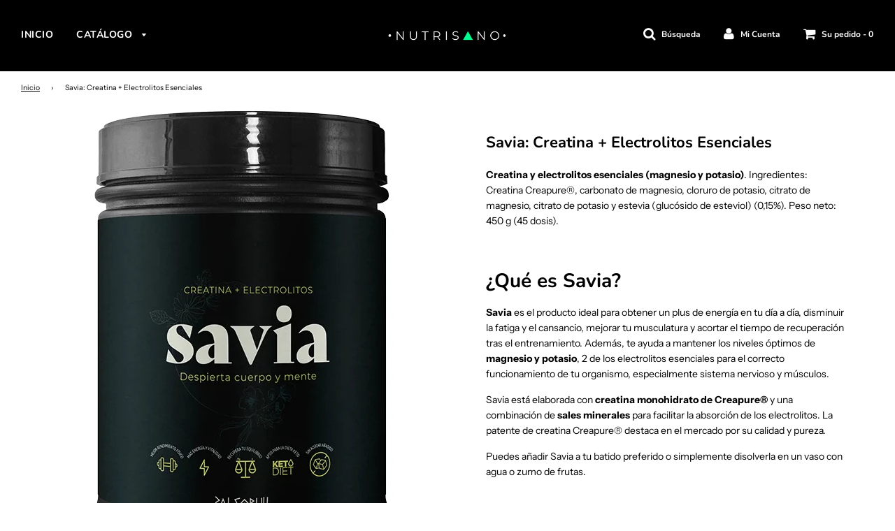

--- FILE ---
content_type: text/html; charset=utf-8
request_url: https://nutrisano.es/products/savia-creatina-electrolitos-esenciales
body_size: 36926
content:
<!doctype html>
<!--[if IE 8]><html class="no-js lt-ie9" lang="en"> <![endif]-->
<!--[if IE 9 ]><html class="ie9 no-js"> <![endif]-->
<!--[if (gt IE 9)|!(IE)]><!--> <html class="no-js"> <!--<![endif]-->
<head>
	<script id="pandectes-rules">   /* PANDECTES-GDPR: DO NOT MODIFY AUTO GENERATED CODE OF THIS SCRIPT */      window.PandectesSettings = {"store":{"id":26142048338,"plan":"plus","theme":"Flow","primaryLocale":"es","adminMode":false,"headless":false,"storefrontRootDomain":"","checkoutRootDomain":"","storefrontAccessToken":""},"tsPublished":1732012538,"declaration":{"showPurpose":false,"showProvider":false,"declIntroText":"Usamos cookies para optimizar la funcionalidad del sitio web, analizar el rendimiento y brindarle una experiencia personalizada. Algunas cookies son esenciales para que el sitio web funcione y funcione correctamente. Esas cookies no se pueden deshabilitar. En esta ventana puede gestionar su preferencia de cookies.","showDateGenerated":true},"language":{"languageMode":"Single","fallbackLanguage":"es","languageDetection":"browser","languagesSupported":[]},"texts":{"managed":{"headerText":{"es":"Respetamos tu privacidad"},"consentText":{"es":"Este sitio web utiliza cookies para garantizar que obtenga la mejor experiencia."},"dismissButtonText":{"es":"OK"},"linkText":{"es":"Ver política de cookies"},"imprintText":{"es":"Imprimir"},"preferencesButtonText":{"es":"Preferencias"},"allowButtonText":{"es":"Aceptar"},"denyButtonText":{"es":"Rechazar"},"leaveSiteButtonText":{"es":"Salir de este sitio"},"cookiePolicyText":{"es":"Política de cookies"},"preferencesPopupTitleText":{"es":"Gestionar las preferencias de consentimiento"},"preferencesPopupIntroText":{"es":"Usamos cookies para optimizar la funcionalidad del sitio web, analizar el rendimiento y brindarle una experiencia personalizada. Algunas cookies son esenciales para que el sitio web funcione y funcione correctamente. Esas cookies no se pueden desactivar. En esta ventana puede administrar su preferencia de cookies."},"preferencesPopupCloseButtonText":{"es":"Cerrar"},"preferencesPopupAcceptAllButtonText":{"es":"Aceptar todo"},"preferencesPopupRejectAllButtonText":{"es":"Rechazar todo"},"preferencesPopupSaveButtonText":{"es":"Guardar preferencias"},"accessSectionTitleText":{"es":"Portabilidad de datos"},"accessSectionParagraphText":{"es":"Tiene derecho a poder acceder a sus datos en cualquier momento."},"rectificationSectionTitleText":{"es":"Rectificación de datos"},"rectificationSectionParagraphText":{"es":"Tienes derecho a solicitar la actualización de tus datos siempre que lo creas oportuno."},"erasureSectionTitleText":{"es":"Derecho al olvido"},"erasureSectionParagraphText":{"es":"Tiene derecho a solicitar la eliminación de todos sus datos. Después de eso, ya no podrá acceder a su cuenta."},"declIntroText":{"es":"Usamos cookies para optimizar la funcionalidad del sitio web, analizar el rendimiento y brindarle una experiencia personalizada. Algunas cookies son esenciales para que el sitio web funcione y funcione correctamente. Esas cookies no se pueden deshabilitar. En esta ventana puede gestionar su preferencia de cookies."}},"categories":{"strictlyNecessaryCookiesTitleText":{"es":"Cookies estrictamente necesarias"},"functionalityCookiesTitleText":{"es":"Cookies funcionales"},"performanceCookiesTitleText":{"es":"Cookies de rendimiento"},"targetingCookiesTitleText":{"es":"Orientación de cookies"},"unclassifiedCookiesTitleText":{"es":"Cookies sin clasificar"},"strictlyNecessaryCookiesDescriptionText":{"es":"Estas cookies son esenciales para permitirle moverse por el sitio web y utilizar sus funciones, como acceder a áreas seguras del sitio web. El sitio web no puede funcionar correctamente sin estas cookies."},"functionalityCookiesDescriptionText":{"es":"Estas cookies permiten que el sitio proporcione una funcionalidad y personalización mejoradas. Pueden ser establecidos por nosotros o por proveedores externos cuyos servicios hemos agregado a nuestras páginas. Si no permite estas cookies, es posible que algunos o todos estos servicios no funcionen correctamente."},"performanceCookiesDescriptionText":{"es":"Estas cookies nos permiten monitorear y mejorar el rendimiento de nuestro sitio web. Por ejemplo, nos permiten contar las visitas, identificar las fuentes de tráfico y ver qué partes del sitio son más populares."},"targetingCookiesDescriptionText":{"es":"Nuestros socios publicitarios pueden establecer estas cookies a través de nuestro sitio. Estas empresas pueden utilizarlos para crear un perfil de sus intereses y mostrarle anuncios relevantes en otros sitios. No almacenan directamente información personal, sino que se basan en la identificación única de su navegador y dispositivo de Internet. Si no permite estas cookies, experimentará publicidad menos dirigida."},"unclassifiedCookiesDescriptionText":{"es":"Las cookies no clasificadas son cookies que estamos en proceso de clasificar, junto con los proveedores de cookies individuales."}},"auto":{"declName":{"es":"Nombre"},"declPath":{"es":"Sendero"},"declType":{"es":"Escribe"},"declDomain":{"es":"Dominio"},"declPurpose":{"es":"Objetivo"},"declProvider":{"es":"Proveedor"},"declRetention":{"es":"Retencion"},"declFirstParty":{"es":"Origen"},"declThirdParty":{"es":"Tercero"},"declSeconds":{"es":"segundos"},"declMinutes":{"es":"minutos"},"declHours":{"es":"horas"},"declDays":{"es":"días"},"declMonths":{"es":"meses"},"declYears":{"es":"años"},"declSession":{"es":"Sesión"},"cookiesDetailsText":{"es":"Detalles de las cookies"},"preferencesPopupAlwaysAllowedText":{"es":"Siempre permitido"},"submitButton":{"es":"Enviar"},"submittingButton":{"es":"Sumisión..."},"cancelButton":{"es":"Cancelar"},"guestsSupportInfoText":{"es":"Inicie sesión con su cuenta de cliente para continuar."},"guestsSupportEmailPlaceholder":{"es":"Dirección de correo electrónico"},"guestsSupportEmailValidationError":{"es":"El correo no es válido"},"guestsSupportEmailSuccessTitle":{"es":"gracias por tu solicitud"},"guestsSupportEmailFailureTitle":{"es":"Ocurrió un problema"},"guestsSupportEmailSuccessMessage":{"es":"Si está registrado como cliente de esta tienda, pronto recibirá un correo electrónico con instrucciones sobre cómo proceder."},"guestsSupportEmailFailureMessage":{"es":"Su solicitud no fue enviada. Vuelva a intentarlo y, si el problema persiste, comuníquese con el propietario de la tienda para obtener ayuda."},"confirmationSuccessTitle":{"es":"Tu solicitud está verificada"},"confirmationFailureTitle":{"es":"Ocurrió un problema"},"confirmationSuccessMessage":{"es":"Pronto nos comunicaremos con usted en cuanto a su solicitud."},"confirmationFailureMessage":{"es":"Su solicitud no fue verificada. Vuelva a intentarlo y, si el problema persiste, comuníquese con el propietario de la tienda para obtener ayuda."},"consentSectionTitleText":{"es":"Su consentimiento de cookies"},"consentSectionNoConsentText":{"es":"No ha dado su consentimiento a la política de cookies de este sitio web."},"consentSectionConsentedText":{"es":"Usted dio su consentimiento a la política de cookies de este sitio web en"},"consentStatus":{"es":"Preferencia de consentimiento"},"consentDate":{"es":"fecha de consentimiento"},"consentId":{"es":"ID de consentimiento"},"consentSectionChangeConsentActionText":{"es":"Cambiar la preferencia de consentimiento"},"accessSectionGDPRRequestsActionText":{"es":"Solicitudes de sujetos de datos"},"accessSectionAccountInfoActionText":{"es":"Información personal"},"accessSectionOrdersRecordsActionText":{"es":"Pedidos"},"accessSectionDownloadReportActionText":{"es":"Descargar todo"},"rectificationCommentPlaceholder":{"es":"Describe lo que quieres que se actualice"},"rectificationCommentValidationError":{"es":"Se requiere comentario"},"rectificationSectionEditAccountActionText":{"es":"Solicita una actualización"},"erasureSectionRequestDeletionActionText":{"es":"Solicitar la eliminación de datos personales"}}},"library":{"previewMode":false,"fadeInTimeout":0,"defaultBlocked":7,"showLink":true,"showImprintLink":false,"showGoogleLink":false,"enabled":true,"cookie":{"name":"_pandectes_gdpr","expiryDays":365,"secure":true,"domain":""},"dismissOnScroll":false,"dismissOnWindowClick":false,"dismissOnTimeout":false,"palette":{"popup":{"background":"#FFFFFF","backgroundForCalculations":{"a":1,"b":255,"g":255,"r":255},"text":"#000000"},"button":{"background":"transparent","backgroundForCalculations":{"a":1,"b":255,"g":255,"r":255},"text":"#000000","textForCalculation":{"a":1,"b":0,"g":0,"r":0},"border":"#000000"}},"content":{"href":"https://nutrisano.es/pages/gdpr-privacy-policy","imprintHref":"/","close":"&#10005;","target":"_blank","logo":"<img class=\"cc-banner-logo\" height=\"40\" width=\"40\" src=\"https://cdn.shopify.com/s/files/1/0261/4204/8338/t/3/assets/pandectes-logo.png?v=1721749912\" alt=\"logo\" />"},"window":"<div role=\"dialog\" aria-live=\"polite\" aria-label=\"cookieconsent\" aria-describedby=\"cookieconsent:desc\" id=\"pandectes-banner\" class=\"cc-window-wrapper cc-bottom-wrapper\"><div class=\"pd-cookie-banner-window cc-window {{classes}}\"><!--googleoff: all-->{{children}}<!--googleon: all--></div></div>","compliance":{"custom":"<div class=\"cc-compliance cc-highlight\">{{preferences}}{{allow}}{{deny}}</div>"},"type":"custom","layouts":{"basic":"{{logo}}{{messagelink}}{{compliance}}{{close}}"},"position":"bottom","theme":"wired","revokable":true,"animateRevokable":false,"revokableReset":true,"revokableLogoUrl":"https://cdn.shopify.com/s/files/1/0261/4204/8338/t/3/assets/pandectes-reopen-logo.png?v=1721749913","revokablePlacement":"bottom-left","revokableMarginHorizontal":15,"revokableMarginVertical":15,"static":false,"autoAttach":true,"hasTransition":true,"blacklistPage":[""],"elements":{"close":"<button aria-label=\"dismiss cookie message\" type=\"button\" tabindex=\"0\" class=\"cc-close\">{{close}}</button>","dismiss":"<button aria-label=\"dismiss cookie message\" type=\"button\" tabindex=\"0\" class=\"cc-btn cc-btn-decision cc-dismiss\">{{dismiss}}</button>","allow":"<button aria-label=\"allow cookies\" type=\"button\" tabindex=\"0\" class=\"cc-btn cc-btn-decision cc-allow\">{{allow}}</button>","deny":"<button aria-label=\"deny cookies\" type=\"button\" tabindex=\"0\" class=\"cc-btn cc-btn-decision cc-deny\">{{deny}}</button>","preferences":"<button aria-label=\"settings cookies\" tabindex=\"0\" type=\"button\" class=\"cc-btn cc-settings\" onclick=\"Pandectes.fn.openPreferences()\">{{preferences}}</button>"}},"geolocation":{"auOnly":false,"brOnly":false,"caOnly":false,"chOnly":false,"euOnly":false,"jpOnly":false,"nzOnly":false,"thOnly":false,"zaOnly":false,"canadaOnly":false,"globalVisibility":true},"dsr":{"guestsSupport":false,"accessSectionDownloadReportAuto":false},"banner":{"resetTs":1721749911,"extraCss":"        .cc-banner-logo {max-width: 24em!important;}    @media(min-width: 768px) {.cc-window.cc-floating{max-width: 24em!important;width: 24em!important;}}    .cc-message, .pd-cookie-banner-window .cc-header, .cc-logo {text-align: left}    .cc-window-wrapper{z-index: 2147483647;}    .cc-window{z-index: 2147483647;font-family: inherit;}    .pd-cookie-banner-window .cc-header{font-family: inherit;}    .pd-cp-ui{font-family: inherit; background-color: #FFFFFF;color:#000000;}    button.pd-cp-btn, a.pd-cp-btn{}    input + .pd-cp-preferences-slider{background-color: rgba(0, 0, 0, 0.3)}    .pd-cp-scrolling-section::-webkit-scrollbar{background-color: rgba(0, 0, 0, 0.3)}    input:checked + .pd-cp-preferences-slider{background-color: rgba(0, 0, 0, 1)}    .pd-cp-scrolling-section::-webkit-scrollbar-thumb {background-color: rgba(0, 0, 0, 1)}    .pd-cp-ui-close{color:#000000;}    .pd-cp-preferences-slider:before{background-color: #FFFFFF}    .pd-cp-title:before {border-color: #000000!important}    .pd-cp-preferences-slider{background-color:#000000}    .pd-cp-toggle{color:#000000!important}    @media(max-width:699px) {.pd-cp-ui-close-top svg {fill: #000000}}    .pd-cp-toggle:hover,.pd-cp-toggle:visited,.pd-cp-toggle:active{color:#000000!important}    .pd-cookie-banner-window {box-shadow: 0 0 18px rgb(0 0 0 / 20%);}  ","customJavascript":{"useButtons":true},"showPoweredBy":false,"revokableTrigger":false,"hybridStrict":false,"cookiesBlockedByDefault":"7","isActive":true,"implicitSavePreferences":true,"cookieIcon":false,"blockBots":false,"showCookiesDetails":true,"hasTransition":true,"blockingPage":false,"showOnlyLandingPage":false,"leaveSiteUrl":"https://www.google.com","linkRespectStoreLang":false},"cookies":{"0":[{"name":"keep_alive","type":"http","domain":"nutrisano.es","path":"/","provider":"Shopify","firstParty":true,"retention":"30 minute(s)","expires":30,"unit":"declMinutes","purpose":{"es":"Se utiliza en relación con la localización del comprador."}},{"name":"localization","type":"http","domain":"nutrisano.es","path":"/","provider":"Shopify","firstParty":true,"retention":"1 year(s)","expires":1,"unit":"declYears","purpose":{"es":"Localización de tiendas Shopify"}},{"name":"secure_customer_sig","type":"http","domain":"nutrisano.es","path":"/","provider":"Shopify","firstParty":true,"retention":"1 year(s)","expires":1,"unit":"declYears","purpose":{"es":"Se utiliza en relación con el inicio de sesión del cliente."}},{"name":"_cmp_a","type":"http","domain":".nutrisano.es","path":"/","provider":"Shopify","firstParty":true,"retention":"1 day(s)","expires":1,"unit":"declDays","purpose":{"es":"Se utiliza para administrar la configuración de privacidad del cliente."}},{"name":"_tracking_consent","type":"http","domain":".nutrisano.es","path":"/","provider":"Shopify","firstParty":true,"retention":"1 year(s)","expires":1,"unit":"declYears","purpose":{"es":"Preferencias de seguimiento."}},{"name":"_pandectes_gdpr","type":"http","domain":".nutrisano.es","path":"/","provider":"Pandectes","firstParty":true,"retention":"1 year(s)","expires":1,"unit":"declYears","purpose":{"es":"Se utiliza para la funcionalidad del banner de consentimiento de cookies."}},{"name":"_shopify_essential","type":"http","domain":"nutrisano.es","path":"/","provider":"Shopify","firstParty":true,"retention":"1 year(s)","expires":1,"unit":"declYears","purpose":{"es":"Utilizado en la página de cuentas."}},{"name":"wpm-test-cookie","type":"http","domain":"es","path":"/","provider":"Shopify","firstParty":false,"retention":"Session","expires":1,"unit":"declSeconds","purpose":{"es":"Used to ensure our systems are working correctly."}},{"name":"wpm-test-cookie","type":"http","domain":"nutrisano.es","path":"/","provider":"Shopify","firstParty":true,"retention":"Session","expires":1,"unit":"declSeconds","purpose":{"es":"Used to ensure our systems are working correctly."}}],"1":[],"2":[{"name":"_shopify_y","type":"http","domain":".nutrisano.es","path":"/","provider":"Shopify","firstParty":true,"retention":"1 year(s)","expires":1,"unit":"declYears","purpose":{"es":"Análisis de Shopify."}},{"name":"_orig_referrer","type":"http","domain":".nutrisano.es","path":"/","provider":"Shopify","firstParty":true,"retention":"2 ","expires":2,"unit":"declSession","purpose":{"es":"Realiza un seguimiento de las páginas de destino."}},{"name":"_landing_page","type":"http","domain":".nutrisano.es","path":"/","provider":"Shopify","firstParty":true,"retention":"2 ","expires":2,"unit":"declSession","purpose":{"es":"Realiza un seguimiento de las páginas de destino."}},{"name":"_shopify_s","type":"http","domain":".nutrisano.es","path":"/","provider":"Shopify","firstParty":true,"retention":"30 minute(s)","expires":30,"unit":"declMinutes","purpose":{"es":"Análisis de Shopify."}},{"name":"_shopify_s","type":"http","domain":"es","path":"/","provider":"Shopify","firstParty":false,"retention":"Session","expires":1,"unit":"declSeconds","purpose":{"es":"Análisis de Shopify."}},{"name":"_shopify_sa_t","type":"http","domain":".nutrisano.es","path":"/","provider":"Shopify","firstParty":true,"retention":"30 minute(s)","expires":30,"unit":"declMinutes","purpose":{"es":"Análisis de Shopify relacionados con marketing y referencias."}},{"name":"_shopify_sa_p","type":"http","domain":".nutrisano.es","path":"/","provider":"Shopify","firstParty":true,"retention":"30 minute(s)","expires":30,"unit":"declMinutes","purpose":{"es":"Análisis de Shopify relacionados con marketing y referencias."}},{"name":"_boomr_clss","type":"html_local","domain":"https://nutrisano.es","path":"/","provider":"Shopify","firstParty":true,"retention":"Persistent","expires":1,"unit":"declYears","purpose":{"es":"Se utiliza para monitorear y optimizar el rendimiento de las tiendas Shopify."}}],"4":[{"name":"_fbp","type":"http","domain":".nutrisano.es","path":"/","provider":"Facebook","firstParty":true,"retention":"3 month(s)","expires":3,"unit":"declMonths","purpose":{"es":"Facebook coloca una cookie para rastrear las visitas a través de los sitios web."}},{"name":"lastExternalReferrer","type":"html_local","domain":"https://nutrisano.es","path":"/","provider":"Facebook","firstParty":true,"retention":"Persistent","expires":1,"unit":"declYears","purpose":{"es":"Detecta cómo el usuario llegó al sitio web registrando su última dirección URL."}},{"name":"lastExternalReferrerTime","type":"html_local","domain":"https://nutrisano.es","path":"/","provider":"Facebook","firstParty":true,"retention":"Persistent","expires":1,"unit":"declYears","purpose":{"es":"Contiene la marca de tiempo de la última actualización de la cookie lastExternalReferrer."}}],"8":[{"name":"popup-cookie","type":"http","domain":"nutrisano.es","path":"/collections","provider":"Unknown","firstParty":true,"retention":"1 ","expires":1,"unit":"declSession","purpose":{"es":""}},{"name":"local-storage-test","type":"html_local","domain":"https://nutrisano.es","path":"/","provider":"Unknown","firstParty":true,"retention":"Persistent","expires":1,"unit":"declYears","purpose":{"es":""}},{"name":"session-storage-test","type":"html_session","domain":"https://nutrisano.es","path":"/","provider":"Unknown","firstParty":true,"retention":"Session","expires":1,"unit":"declYears","purpose":{"es":""}},{"name":"__cflb","type":"http","domain":"api2.hcaptcha.com","path":"/","provider":"Unknown","firstParty":false,"retention":"30 minute(s)","expires":30,"unit":"declMinutes","purpose":{"es":""}}]},"blocker":{"isActive":false,"googleConsentMode":{"id":"","analyticsId":"","adwordsId":"","isActive":false,"adStorageCategory":4,"analyticsStorageCategory":2,"personalizationStorageCategory":1,"functionalityStorageCategory":1,"customEvent":false,"securityStorageCategory":0,"redactData":false,"urlPassthrough":false,"dataLayerProperty":"dataLayer","waitForUpdate":0,"useNativeChannel":false},"facebookPixel":{"id":"","isActive":false,"ldu":false},"microsoft":{},"rakuten":{"isActive":false,"cmp":false,"ccpa":false},"klaviyoIsActive":false,"gpcIsActive":false,"defaultBlocked":7,"patterns":{"whiteList":[],"blackList":{"1":[],"2":[],"4":[],"8":[]},"iframesWhiteList":[],"iframesBlackList":{"1":[],"2":[],"4":[],"8":[]},"beaconsWhiteList":[],"beaconsBlackList":{"1":[],"2":[],"4":[],"8":[]}}}}      !function(){"use strict";window.PandectesRules=window.PandectesRules||{},window.PandectesRules.manualBlacklist={1:[],2:[],4:[]},window.PandectesRules.blacklistedIFrames={1:[],2:[],4:[]},window.PandectesRules.blacklistedCss={1:[],2:[],4:[]},window.PandectesRules.blacklistedBeacons={1:[],2:[],4:[]};var e="javascript/blocked";function t(e){return new RegExp(e.replace(/[/\\.+?$()]/g,"\\$&").replace("*","(.*)"))}var n=function(e){var t=arguments.length>1&&void 0!==arguments[1]?arguments[1]:"log";new URLSearchParams(window.location.search).get("log")&&console[t]("PandectesRules: ".concat(e))};function a(e){var t=document.createElement("script");t.async=!0,t.src=e,document.head.appendChild(t)}function r(e,t){var n=Object.keys(e);if(Object.getOwnPropertySymbols){var a=Object.getOwnPropertySymbols(e);t&&(a=a.filter((function(t){return Object.getOwnPropertyDescriptor(e,t).enumerable}))),n.push.apply(n,a)}return n}function o(e){for(var t=1;t<arguments.length;t++){var n=null!=arguments[t]?arguments[t]:{};t%2?r(Object(n),!0).forEach((function(t){s(e,t,n[t])})):Object.getOwnPropertyDescriptors?Object.defineProperties(e,Object.getOwnPropertyDescriptors(n)):r(Object(n)).forEach((function(t){Object.defineProperty(e,t,Object.getOwnPropertyDescriptor(n,t))}))}return e}function i(e){var t=function(e,t){if("object"!=typeof e||!e)return e;var n=e[Symbol.toPrimitive];if(void 0!==n){var a=n.call(e,t||"default");if("object"!=typeof a)return a;throw new TypeError("@@toPrimitive must return a primitive value.")}return("string"===t?String:Number)(e)}(e,"string");return"symbol"==typeof t?t:t+""}function s(e,t,n){return(t=i(t))in e?Object.defineProperty(e,t,{value:n,enumerable:!0,configurable:!0,writable:!0}):e[t]=n,e}function c(e,t){return function(e){if(Array.isArray(e))return e}(e)||function(e,t){var n=null==e?null:"undefined"!=typeof Symbol&&e[Symbol.iterator]||e["@@iterator"];if(null!=n){var a,r,o,i,s=[],c=!0,l=!1;try{if(o=(n=n.call(e)).next,0===t){if(Object(n)!==n)return;c=!1}else for(;!(c=(a=o.call(n)).done)&&(s.push(a.value),s.length!==t);c=!0);}catch(e){l=!0,r=e}finally{try{if(!c&&null!=n.return&&(i=n.return(),Object(i)!==i))return}finally{if(l)throw r}}return s}}(e,t)||d(e,t)||function(){throw new TypeError("Invalid attempt to destructure non-iterable instance.\nIn order to be iterable, non-array objects must have a [Symbol.iterator]() method.")}()}function l(e){return function(e){if(Array.isArray(e))return u(e)}(e)||function(e){if("undefined"!=typeof Symbol&&null!=e[Symbol.iterator]||null!=e["@@iterator"])return Array.from(e)}(e)||d(e)||function(){throw new TypeError("Invalid attempt to spread non-iterable instance.\nIn order to be iterable, non-array objects must have a [Symbol.iterator]() method.")}()}function d(e,t){if(e){if("string"==typeof e)return u(e,t);var n=Object.prototype.toString.call(e).slice(8,-1);return"Object"===n&&e.constructor&&(n=e.constructor.name),"Map"===n||"Set"===n?Array.from(e):"Arguments"===n||/^(?:Ui|I)nt(?:8|16|32)(?:Clamped)?Array$/.test(n)?u(e,t):void 0}}function u(e,t){(null==t||t>e.length)&&(t=e.length);for(var n=0,a=new Array(t);n<t;n++)a[n]=e[n];return a}var f=window.PandectesRulesSettings||window.PandectesSettings,g=!(void 0===window.dataLayer||!Array.isArray(window.dataLayer)||!window.dataLayer.some((function(e){return"pandectes_full_scan"===e.event}))),p=function(){var e,t=arguments.length>0&&void 0!==arguments[0]?arguments[0]:"_pandectes_gdpr",n=("; "+document.cookie).split("; "+t+"=");if(n.length<2)e={};else{var a=n.pop().split(";");e=window.atob(a.shift())}var r=function(e){try{return JSON.parse(e)}catch(e){return!1}}(e);return!1!==r?r:e}(),h=f.banner.isActive,y=f.blocker,v=y.defaultBlocked,w=y.patterns,m=p&&null!==p.preferences&&void 0!==p.preferences?p.preferences:null,b=g?0:h?null===m?v:m:0,k={1:!(1&b),2:!(2&b),4:!(4&b)},_=w.blackList,S=w.whiteList,L=w.iframesBlackList,C=w.iframesWhiteList,P=w.beaconsBlackList,A=w.beaconsWhiteList,O={blackList:[],whiteList:[],iframesBlackList:{1:[],2:[],4:[],8:[]},iframesWhiteList:[],beaconsBlackList:{1:[],2:[],4:[],8:[]},beaconsWhiteList:[]};[1,2,4].map((function(e){var n;k[e]||((n=O.blackList).push.apply(n,l(_[e].length?_[e].map(t):[])),O.iframesBlackList[e]=L[e].length?L[e].map(t):[],O.beaconsBlackList[e]=P[e].length?P[e].map(t):[])})),O.whiteList=S.length?S.map(t):[],O.iframesWhiteList=C.length?C.map(t):[],O.beaconsWhiteList=A.length?A.map(t):[];var E={scripts:[],iframes:{1:[],2:[],4:[]},beacons:{1:[],2:[],4:[]},css:{1:[],2:[],4:[]}},I=function(t,n){return t&&(!n||n!==e)&&(!O.blackList||O.blackList.some((function(e){return e.test(t)})))&&(!O.whiteList||O.whiteList.every((function(e){return!e.test(t)})))},B=function(e,t){var n=O.iframesBlackList[t],a=O.iframesWhiteList;return e&&(!n||n.some((function(t){return t.test(e)})))&&(!a||a.every((function(t){return!t.test(e)})))},j=function(e,t){var n=O.beaconsBlackList[t],a=O.beaconsWhiteList;return e&&(!n||n.some((function(t){return t.test(e)})))&&(!a||a.every((function(t){return!t.test(e)})))},T=new MutationObserver((function(e){for(var t=0;t<e.length;t++)for(var n=e[t].addedNodes,a=0;a<n.length;a++){var r=n[a],o=r.dataset&&r.dataset.cookiecategory;if(1===r.nodeType&&"LINK"===r.tagName){var i=r.dataset&&r.dataset.href;if(i&&o)switch(o){case"functionality":case"C0001":E.css[1].push(i);break;case"performance":case"C0002":E.css[2].push(i);break;case"targeting":case"C0003":E.css[4].push(i)}}}})),R=new MutationObserver((function(t){for(var a=0;a<t.length;a++)for(var r=t[a].addedNodes,o=function(){var t=r[i],a=t.src||t.dataset&&t.dataset.src,o=t.dataset&&t.dataset.cookiecategory;if(1===t.nodeType&&"IFRAME"===t.tagName){if(a){var s=!1;B(a,1)||"functionality"===o||"C0001"===o?(s=!0,E.iframes[1].push(a)):B(a,2)||"performance"===o||"C0002"===o?(s=!0,E.iframes[2].push(a)):(B(a,4)||"targeting"===o||"C0003"===o)&&(s=!0,E.iframes[4].push(a)),s&&(t.removeAttribute("src"),t.setAttribute("data-src",a))}}else if(1===t.nodeType&&"IMG"===t.tagName){if(a){var c=!1;j(a,1)?(c=!0,E.beacons[1].push(a)):j(a,2)?(c=!0,E.beacons[2].push(a)):j(a,4)&&(c=!0,E.beacons[4].push(a)),c&&(t.removeAttribute("src"),t.setAttribute("data-src",a))}}else if(1===t.nodeType&&"SCRIPT"===t.tagName){var l=t.type,d=!1;if(I(a,l)?(n("rule blocked: ".concat(a)),d=!0):a&&o?n("manually blocked @ ".concat(o,": ").concat(a)):o&&n("manually blocked @ ".concat(o,": inline code")),d){E.scripts.push([t,l]),t.type=e;t.addEventListener("beforescriptexecute",(function n(a){t.getAttribute("type")===e&&a.preventDefault(),t.removeEventListener("beforescriptexecute",n)})),t.parentElement&&t.parentElement.removeChild(t)}}},i=0;i<r.length;i++)o()})),D=document.createElement,x={src:Object.getOwnPropertyDescriptor(HTMLScriptElement.prototype,"src"),type:Object.getOwnPropertyDescriptor(HTMLScriptElement.prototype,"type")};window.PandectesRules.unblockCss=function(e){var t=E.css[e]||[];t.length&&n("Unblocking CSS for ".concat(e)),t.forEach((function(e){var t=document.querySelector('link[data-href^="'.concat(e,'"]'));t.removeAttribute("data-href"),t.href=e})),E.css[e]=[]},window.PandectesRules.unblockIFrames=function(e){var t=E.iframes[e]||[];t.length&&n("Unblocking IFrames for ".concat(e)),O.iframesBlackList[e]=[],t.forEach((function(e){var t=document.querySelector('iframe[data-src^="'.concat(e,'"]'));t.removeAttribute("data-src"),t.src=e})),E.iframes[e]=[]},window.PandectesRules.unblockBeacons=function(e){var t=E.beacons[e]||[];t.length&&n("Unblocking Beacons for ".concat(e)),O.beaconsBlackList[e]=[],t.forEach((function(e){var t=document.querySelector('img[data-src^="'.concat(e,'"]'));t.removeAttribute("data-src"),t.src=e})),E.beacons[e]=[]},window.PandectesRules.unblockInlineScripts=function(e){var t=1===e?"functionality":2===e?"performance":"targeting",a=document.querySelectorAll('script[type="javascript/blocked"][data-cookiecategory="'.concat(t,'"]'));n("unblockInlineScripts: ".concat(a.length," in ").concat(t)),a.forEach((function(e){var t=document.createElement("script");t.type="text/javascript",e.hasAttribute("src")?t.src=e.getAttribute("src"):t.textContent=e.textContent,document.head.appendChild(t),e.parentNode.removeChild(e)}))},window.PandectesRules.unblockInlineCss=function(e){var t=1===e?"functionality":2===e?"performance":"targeting",a=document.querySelectorAll('link[data-cookiecategory="'.concat(t,'"]'));n("unblockInlineCss: ".concat(a.length," in ").concat(t)),a.forEach((function(e){e.href=e.getAttribute("data-href")}))},window.PandectesRules.unblock=function(e){e.length<1?(O.blackList=[],O.whiteList=[],O.iframesBlackList=[],O.iframesWhiteList=[]):(O.blackList&&(O.blackList=O.blackList.filter((function(t){return e.every((function(e){return"string"==typeof e?!t.test(e):e instanceof RegExp?t.toString()!==e.toString():void 0}))}))),O.whiteList&&(O.whiteList=[].concat(l(O.whiteList),l(e.map((function(e){if("string"==typeof e){var n=".*"+t(e)+".*";if(O.whiteList.every((function(e){return e.toString()!==n.toString()})))return new RegExp(n)}else if(e instanceof RegExp&&O.whiteList.every((function(t){return t.toString()!==e.toString()})))return e;return null})).filter(Boolean)))));var a=0;l(E.scripts).forEach((function(e,t){var n=c(e,2),r=n[0],o=n[1];if(function(e){var t=e.getAttribute("src");return O.blackList&&O.blackList.every((function(e){return!e.test(t)}))||O.whiteList&&O.whiteList.some((function(e){return e.test(t)}))}(r)){for(var i=document.createElement("script"),s=0;s<r.attributes.length;s++){var l=r.attributes[s];"src"!==l.name&&"type"!==l.name&&i.setAttribute(l.name,r.attributes[s].value)}i.setAttribute("src",r.src),i.setAttribute("type",o||"application/javascript"),document.head.appendChild(i),E.scripts.splice(t-a,1),a++}})),0==O.blackList.length&&0===O.iframesBlackList[1].length&&0===O.iframesBlackList[2].length&&0===O.iframesBlackList[4].length&&0===O.beaconsBlackList[1].length&&0===O.beaconsBlackList[2].length&&0===O.beaconsBlackList[4].length&&(n("Disconnecting observers"),R.disconnect(),T.disconnect())};var N=f.store,U=N.adminMode,z=N.headless,M=N.storefrontRootDomain,q=N.checkoutRootDomain,F=N.storefrontAccessToken,W=f.banner.isActive,H=f.blocker.defaultBlocked;W&&function(e){if(window.Shopify&&window.Shopify.customerPrivacy)e();else{var t=null;window.Shopify&&window.Shopify.loadFeatures&&window.Shopify.trackingConsent?e():t=setInterval((function(){window.Shopify&&window.Shopify.loadFeatures&&(clearInterval(t),window.Shopify.loadFeatures([{name:"consent-tracking-api",version:"0.1"}],(function(t){t?n("Shopify.customerPrivacy API - failed to load"):(n("shouldShowBanner() -> ".concat(window.Shopify.trackingConsent.shouldShowBanner()," | saleOfDataRegion() -> ").concat(window.Shopify.trackingConsent.saleOfDataRegion())),e())})))}),10)}}((function(){!function(){var e=window.Shopify.trackingConsent;if(!1!==e.shouldShowBanner()||null!==m||7!==H)try{var t=U&&!(window.Shopify&&window.Shopify.AdminBarInjector),a={preferences:!(1&b)||g||t,analytics:!(2&b)||g||t,marketing:!(4&b)||g||t};z&&(a.headlessStorefront=!0,a.storefrontRootDomain=null!=M&&M.length?M:window.location.hostname,a.checkoutRootDomain=null!=q&&q.length?q:"checkout.".concat(window.location.hostname),a.storefrontAccessToken=null!=F&&F.length?F:""),e.firstPartyMarketingAllowed()===a.marketing&&e.analyticsProcessingAllowed()===a.analytics&&e.preferencesProcessingAllowed()===a.preferences||e.setTrackingConsent(a,(function(e){e&&e.error?n("Shopify.customerPrivacy API - failed to setTrackingConsent"):n("setTrackingConsent(".concat(JSON.stringify(a),")"))}))}catch(e){n("Shopify.customerPrivacy API - exception")}}(),function(){if(z){var e=window.Shopify.trackingConsent,t=e.currentVisitorConsent();if(navigator.globalPrivacyControl&&""===t.sale_of_data){var a={sale_of_data:!1,headlessStorefront:!0};a.storefrontRootDomain=null!=M&&M.length?M:window.location.hostname,a.checkoutRootDomain=null!=q&&q.length?q:"checkout.".concat(window.location.hostname),a.storefrontAccessToken=null!=F&&F.length?F:"",e.setTrackingConsent(a,(function(e){e&&e.error?n("Shopify.customerPrivacy API - failed to setTrackingConsent({".concat(JSON.stringify(a),")")):n("setTrackingConsent(".concat(JSON.stringify(a),")"))}))}}}()}));var G=["AT","BE","BG","HR","CY","CZ","DK","EE","FI","FR","DE","GR","HU","IE","IT","LV","LT","LU","MT","NL","PL","PT","RO","SK","SI","ES","SE","GB","LI","NO","IS"],J=f.banner,V=J.isActive,K=J.hybridStrict,$=f.geolocation,Y=$.caOnly,Z=void 0!==Y&&Y,Q=$.euOnly,X=void 0!==Q&&Q,ee=$.brOnly,te=void 0!==ee&&ee,ne=$.jpOnly,ae=void 0!==ne&&ne,re=$.thOnly,oe=void 0!==re&&re,ie=$.chOnly,se=void 0!==ie&&ie,ce=$.zaOnly,le=void 0!==ce&&ce,de=$.canadaOnly,ue=void 0!==de&&de,fe=$.globalVisibility,ge=void 0===fe||fe,pe=f.blocker,he=pe.defaultBlocked,ye=void 0===he?7:he,ve=pe.googleConsentMode,we=ve.isActive,me=ve.customEvent,be=ve.id,ke=void 0===be?"":be,_e=ve.analyticsId,Se=void 0===_e?"":_e,Le=ve.adwordsId,Ce=void 0===Le?"":Le,Pe=ve.redactData,Ae=ve.urlPassthrough,Oe=ve.adStorageCategory,Ee=ve.analyticsStorageCategory,Ie=ve.functionalityStorageCategory,Be=ve.personalizationStorageCategory,je=ve.securityStorageCategory,Te=ve.dataLayerProperty,Re=void 0===Te?"dataLayer":Te,De=ve.waitForUpdate,xe=void 0===De?0:De,Ne=ve.useNativeChannel,Ue=void 0!==Ne&&Ne;function ze(){window[Re].push(arguments)}window[Re]=window[Re]||[];var Me,qe,Fe={hasInitialized:!1,useNativeChannel:!1,ads_data_redaction:!1,url_passthrough:!1,data_layer_property:"dataLayer",storage:{ad_storage:"granted",ad_user_data:"granted",ad_personalization:"granted",analytics_storage:"granted",functionality_storage:"granted",personalization_storage:"granted",security_storage:"granted"}};if(V&&we){var We=ye&Oe?"denied":"granted",He=ye&Ee?"denied":"granted",Ge=ye&Ie?"denied":"granted",Je=ye&Be?"denied":"granted",Ve=ye&je?"denied":"granted";Fe.hasInitialized=!0,Fe.useNativeChannel=Ue,Fe.url_passthrough=Ae,Fe.ads_data_redaction="denied"===We&&Pe,Fe.storage.ad_storage=We,Fe.storage.ad_user_data=We,Fe.storage.ad_personalization=We,Fe.storage.analytics_storage=He,Fe.storage.functionality_storage=Ge,Fe.storage.personalization_storage=Je,Fe.storage.security_storage=Ve,Fe.data_layer_property=Re||"dataLayer",Fe.ads_data_redaction&&ze("set","ads_data_redaction",Fe.ads_data_redaction),Fe.url_passthrough&&ze("set","url_passthrough",Fe.url_passthrough),function(){!1===Ue?console.log("Pandectes: Google Consent Mode (av2)"):console.log("Pandectes: Google Consent Mode (av2nc)");var e=b!==ye?{wait_for_update:xe||500}:xe?{wait_for_update:xe}:{};ge&&!K?ze("consent","default",o(o({},Fe.storage),e)):(ze("consent","default",o(o(o({},Fe.storage),e),{},{region:[].concat(l(X||K?G:[]),l(Z&&!K?["US-CA","US-VA","US-CT","US-UT","US-CO"]:[]),l(te&&!K?["BR"]:[]),l(ae&&!K?["JP"]:[]),l(ue&&!K?["CA"]:[]),l(oe&&!K?["TH"]:[]),l(se&&!K?["CH"]:[]),l(le&&!K?["ZA"]:[]))})),ze("consent","default",{ad_storage:"granted",ad_user_data:"granted",ad_personalization:"granted",analytics_storage:"granted",functionality_storage:"granted",personalization_storage:"granted",security_storage:"granted"}));if(null!==m){var t=b&Oe?"denied":"granted",n=b&Ee?"denied":"granted",r=b&Ie?"denied":"granted",i=b&Be?"denied":"granted",s=b&je?"denied":"granted";Fe.storage.ad_storage=t,Fe.storage.ad_user_data=t,Fe.storage.ad_personalization=t,Fe.storage.analytics_storage=n,Fe.storage.functionality_storage=r,Fe.storage.personalization_storage=i,Fe.storage.security_storage=s,ze("consent","update",Fe.storage)}(ke.length||Se.length||Ce.length)&&(window[Fe.data_layer_property].push({"pandectes.start":(new Date).getTime(),event:"pandectes-rules.min.js"}),(Se.length||Ce.length)&&ze("js",new Date));var c="https://www.googletagmanager.com";if(ke.length){var d=ke.split(",");window[Fe.data_layer_property].push({"gtm.start":(new Date).getTime(),event:"gtm.js"});for(var u=0;u<d.length;u++){var f="dataLayer"!==Fe.data_layer_property?"&l=".concat(Fe.data_layer_property):"";a("".concat(c,"/gtm.js?id=").concat(d[u].trim()).concat(f))}}if(Se.length)for(var g=Se.split(","),p=0;p<g.length;p++){var h=g[p].trim();h.length&&(a("".concat(c,"/gtag/js?id=").concat(h)),ze("config",h,{send_page_view:!1}))}if(Ce.length)for(var y=Ce.split(","),v=0;v<y.length;v++){var w=y[v].trim();w.length&&(a("".concat(c,"/gtag/js?id=").concat(w)),ze("config",w,{allow_enhanced_conversions:!0}))}}()}V&&me&&(qe={event:"Pandectes_Consent_Update",pandectes_status:7===(Me=b)?"deny":0===Me?"allow":"mixed",pandectes_categories:{C0000:"allow",C0001:k[1]?"allow":"deny",C0002:k[2]?"allow":"deny",C0003:k[4]?"allow":"deny"}},window[Re].push(qe),null!==m&&function(e){if(window.Shopify&&window.Shopify.analytics)e();else{var t=null;window.Shopify&&window.Shopify.analytics?e():t=setInterval((function(){window.Shopify&&window.Shopify.analytics&&(clearInterval(t),e())}),10)}}((function(){console.log("publishing Web Pixels API custom event"),window.Shopify.analytics.publish("Pandectes_Consent_Update",qe)})));var Ke=f.blocker,$e=Ke.klaviyoIsActive,Ye=Ke.googleConsentMode.adStorageCategory;$e&&window.addEventListener("PandectesEvent_OnConsent",(function(e){var t=e.detail.preferences;if(null!=t){var n=t&Ye?"denied":"granted";void 0!==window.klaviyo&&window.klaviyo.isIdentified()&&window.klaviyo.push(["identify",{ad_personalization:n,ad_user_data:n}])}})),f.banner.revokableTrigger&&window.addEventListener("PandectesEvent_OnInitialize",(function(){document.querySelectorAll('[href*="#reopenBanner"]').forEach((function(e){e.onclick=function(e){e.preventDefault(),window.Pandectes.fn.revokeConsent()}}))}));var Ze=f.banner.isActive,Qe=f.blocker,Xe=Qe.defaultBlocked,et=void 0===Xe?7:Xe,tt=Qe.microsoft,nt=tt.isActive,at=tt.uetTags,rt=tt.dataLayerProperty,ot=void 0===rt?"uetq":rt,it={hasInitialized:!1,data_layer_property:"uetq",storage:{ad_storage:"granted"}};if(window[ot]=window[ot]||[],nt&&ft("_uetmsdns","1",365),Ze&&nt){var st=4&et?"denied":"granted";if(it.hasInitialized=!0,it.storage.ad_storage=st,window[ot].push("consent","default",it.storage),"granted"==st&&(ft("_uetmsdns","0",365),console.log("setting cookie")),null!==m){var ct=4&b?"denied":"granted";it.storage.ad_storage=ct,window[ot].push("consent","update",it.storage),"granted"===ct&&ft("_uetmsdns","0",365)}if(at.length)for(var lt=at.split(","),dt=0;dt<lt.length;dt++)lt[dt].trim().length&&ut(lt[dt])}function ut(e){var t=document.createElement("script");t.type="text/javascript",t.src="//bat.bing.com/bat.js",t.onload=function(){var t={ti:e};t.q=window.uetq,window.uetq=new UET(t),window.uetq.push("consent","default",{ad_storage:"denied"}),window[ot].push("pageLoad")},document.head.appendChild(t)}function ft(e,t,n){var a=new Date;a.setTime(a.getTime()+24*n*60*60*1e3);var r="expires="+a.toUTCString();document.cookie="".concat(e,"=").concat(t,"; ").concat(r,"; path=/; secure; samesite=strict")}window.PandectesRules.gcm=Fe;var gt=f.banner.isActive,pt=f.blocker.isActive;n("Prefs: ".concat(b," | Banner: ").concat(gt?"on":"off"," | Blocker: ").concat(pt?"on":"off"));var ht=null===m&&/\/checkouts\//.test(window.location.pathname);0!==b&&!1===g&&pt&&!ht&&(n("Blocker will execute"),document.createElement=function(){for(var t=arguments.length,n=new Array(t),a=0;a<t;a++)n[a]=arguments[a];if("script"!==n[0].toLowerCase())return D.bind?D.bind(document).apply(void 0,n):D;var r=D.bind(document).apply(void 0,n);try{Object.defineProperties(r,{src:o(o({},x.src),{},{set:function(t){I(t,r.type)&&x.type.set.call(this,e),x.src.set.call(this,t)}}),type:o(o({},x.type),{},{get:function(){var t=x.type.get.call(this);return t===e||I(this.src,t)?null:t},set:function(t){var n=I(r.src,r.type)?e:t;x.type.set.call(this,n)}})}),r.setAttribute=function(t,n){if("type"===t){var a=I(r.src,r.type)?e:n;x.type.set.call(r,a)}else"src"===t?(I(n,r.type)&&x.type.set.call(r,e),x.src.set.call(r,n)):HTMLScriptElement.prototype.setAttribute.call(r,t,n)}}catch(e){console.warn("Yett: unable to prevent script execution for script src ",r.src,".\n",'A likely cause would be because you are using a third-party browser extension that monkey patches the "document.createElement" function.')}return r},R.observe(document.documentElement,{childList:!0,subtree:!0}),T.observe(document.documentElement,{childList:!0,subtree:!0}))}();
</script>

        <script>
          window.MFP = {};
          window.MFP.enable = true;
          window.MFP.FbPixelSets = {"myshopifyDomain":"nutri-sano.myshopify.com","pixelSets":[]};
          
          window.MFP.pageType = "product";
          window.MFP.collections = [{"id":161494106194,"handle":"paleobull","updated_at":"2026-01-20T13:05:30+01:00","published_at":"2020-04-01T13:24:16+02:00","sort_order":"best-selling","template_suffix":"","published_scope":"global","title":"PALEOBULL","body_html":""},{"id":158543675474,"handle":"rendimiento","updated_at":"2026-01-21T13:06:19+01:00","published_at":"2019-12-17T12:04:32+01:00","sort_order":"best-selling","template_suffix":"","published_scope":"global","title":"RENDIMIENTO","body_html":""},{"id":158544855122,"handle":"salud-y-bienestar","updated_at":"2026-01-21T13:06:19+01:00","published_at":"2019-12-17T12:04:32+01:00","sort_order":"best-selling","template_suffix":"","published_scope":"global","title":"SALUD Y BIENESTAR","body_html":""}];
          
        </script>
      

  <!-- Basic page needs ================================================== -->
  <meta charset="utf-8">
  <meta http-equiv="X-UA-Compatible" content="IE=edge">

  

  <!-- Title and description ================================================== -->
  <title>
  Savia: Creatina + Electrolitos Esenciales &ndash; Nutrisano
  </title>

  
  <meta name="description" content="Creatina y electrolitos esenciales (magnesio y potasio). Ingredientes: Creatina Creapure®, carbonato de magnesio, cloruro de potasio, citrato de magnesio, citrato de potasio y estevia (glucósido de esteviol) (0,15%). Peso neto: 450 g (45 dosis). ¿Qué es Savia? Savia es el producto ideal para obtener un plus de energía ">
  

  <!-- Helpers ================================================== -->
  <!-- /snippets/social-meta-tags.liquid -->


  <meta property="og:type" content="product">
  <meta property="og:title" content="Savia: Creatina + Electrolitos Esenciales">
  
    <meta property="og:image" content="http://nutrisano.es/cdn/shop/products/savia_grande.png?v=1615823817">
    <meta property="og:image:secure_url" content="https://nutrisano.es/cdn/shop/products/savia_grande.png?v=1615823817">
  
    <meta property="og:image" content="http://nutrisano.es/cdn/shop/products/saviv_grande.png?v=1615823817">
    <meta property="og:image:secure_url" content="https://nutrisano.es/cdn/shop/products/saviv_grande.png?v=1615823817">
  
  <meta property="og:description" content="Creatina y electrolitos esenciales (magnesio y potasio). Ingredientes: Creatina Creapure®, carbonato de magnesio, cloruro de potasio, citrato de magnesio, citrato de potasio y estevia (glucósido de esteviol) (0,15%). Peso neto: 450 g (45 dosis).
¿Qué es Savia?
Savia es el producto ideal para obtener un plus de energía en tu día a día, disminuir la fatiga y el cansancio, mejorar tu musculatura y acortar el tiempo de recuperación tras el entrenamiento. Además, te ayuda a mantener los niveles óptimos de magnesio y potasio, 2 de los electrolitos esenciales para el correcto funcionamiento de tu organismo, especialmente sistema nervioso y músculos.
Savia está elaborada con creatina monohidrato de Creapure® y una combinación de sales minerales para facilitar la absorción de los electrolitos. La patente de creatina Creapure® destaca en el mercado por su calidad y pureza.
Puedes añadir Savia a tu batido preferido o simplemente disolverla en un vaso con agua o zumo de frutas.
¿Qué beneficios me aporta Savia?
Los beneficios de Savia son numerosos, entre los que destacan:
+ Aporte de energía extra+ Mejora el rendimiento deportivo+ Favorece la ganancia de masa muscular y fuerza+ Ayuda a la recuperación tras el ejercicio+ Mejora de la capacidad cognitiva+ Contribuye al equilibrio electrolítico+ Ayuda al funcionamiento del sistema nervioso
Por un lado, la creatina es uno de los suplementos más estudiados y que más resultados positivos ha demostrado. La creatina es un compuesto natural formado por tres aminoácidos: metionina, arginina y glicina. Los aminoácidos son los «ladrillos básicos» que forman las proteínas. El cuerpo es capaz de sintetizar una pequeña cantidad de creatina y el resto tiene que ser aportada por la dieta o la suplementación.
La suplementación con creatina acelera la recuperación del sistema energético del cuerpo asociado con ejercicios explosivos, breves y de alta intensidad. Este sistema dispone de escaso combustible y se agota en poco tiempo. De esta forma, podrás realizar alguna repetición extra o simplemente entrenar con más intensidad. Por ello, la creatina es el suplemento ideal para superar los estancamientos y mejorar el rendimiento deportivo.
Por su parte, los electrolitos participan en numerosas reacciones químicas del organismo y nuestro cuerpo no los sintetiza. Participan en la transmisión de los impulsos eléctricos a través del sistema nervioso y la contracción de los músculos. Perdemos electrolitos a través del sudor y es necesario recuperarlos con la dieta o la suplementación.">
  <meta property="og:price:amount" content="29,90">
  <meta property="og:price:currency" content="EUR">



<meta property="og:url" content="https://nutrisano.es/products/savia-creatina-electrolitos-esenciales">
<meta property="og:site_name" content="Nutrisano">






  <meta name="twitter:card" content="summary">


  <meta name="twitter:title" content="Savia: Creatina + Electrolitos Esenciales">
  <meta name="twitter:description" content="Creatina y electrolitos esenciales (magnesio y potasio). Ingredientes: Creatina Creapure®, carbonato de magnesio, cloruro de potasio, citrato de magnesio, citrato de potasio y estevia (glucósido de es">
  <meta name="twitter:image" content="https://nutrisano.es/cdn/shop/products/savia_grande.png?v=1615823817">
  <meta name="twitter:image:width" content="600">
  <meta name="twitter:image:height" content="600">



  <link rel="canonical" href="https://nutrisano.es/products/savia-creatina-electrolitos-esenciales"/>
  
	<meta name="viewport" content="width=device-width, initial-scale=1, maximum-scale=1, user-scalable=0"/>
  
  <meta name="theme-color" content="#000000">

  <!-- CSS ================================================== -->
  <link href="//nutrisano.es/cdn/shop/t/3/assets/plugins.css?v=114647154771019352771759259876" rel="stylesheet" type="text/css" media="all" />
  <link href="//nutrisano.es/cdn/shop/t/3/assets/timber.scss.css?v=95461402566763597911759259878" rel="stylesheet" type="text/css" media="all" />

  



  <!-- Header hook for plugins ================================================== -->
  <!-- OutlinkStickyBtn CODE Start --><!-- OutlinkStickyBtn END --> <script>window.performance && window.performance.mark && window.performance.mark('shopify.content_for_header.start');</script><meta id="shopify-digital-wallet" name="shopify-digital-wallet" content="/26142048338/digital_wallets/dialog">
<link rel="alternate" type="application/json+oembed" href="https://nutrisano.es/products/savia-creatina-electrolitos-esenciales.oembed">
<script async="async" src="/checkouts/internal/preloads.js?locale=es-ES"></script>
<script id="shopify-features" type="application/json">{"accessToken":"a4e8010399bd6c083dc92f603bb8ad95","betas":["rich-media-storefront-analytics"],"domain":"nutrisano.es","predictiveSearch":true,"shopId":26142048338,"locale":"es"}</script>
<script>var Shopify = Shopify || {};
Shopify.shop = "nutri-sano.myshopify.com";
Shopify.locale = "es";
Shopify.currency = {"active":"EUR","rate":"1.0"};
Shopify.country = "ES";
Shopify.theme = {"name":"Flow","id":80384557138,"schema_name":"Flow","schema_version":"15","theme_store_id":801,"role":"main"};
Shopify.theme.handle = "null";
Shopify.theme.style = {"id":null,"handle":null};
Shopify.cdnHost = "nutrisano.es/cdn";
Shopify.routes = Shopify.routes || {};
Shopify.routes.root = "/";</script>
<script type="module">!function(o){(o.Shopify=o.Shopify||{}).modules=!0}(window);</script>
<script>!function(o){function n(){var o=[];function n(){o.push(Array.prototype.slice.apply(arguments))}return n.q=o,n}var t=o.Shopify=o.Shopify||{};t.loadFeatures=n(),t.autoloadFeatures=n()}(window);</script>
<script id="shop-js-analytics" type="application/json">{"pageType":"product"}</script>
<script defer="defer" async type="module" src="//nutrisano.es/cdn/shopifycloud/shop-js/modules/v2/client.init-shop-cart-sync_-aut3ZVe.es.esm.js"></script>
<script defer="defer" async type="module" src="//nutrisano.es/cdn/shopifycloud/shop-js/modules/v2/chunk.common_jR-HGkUL.esm.js"></script>
<script type="module">
  await import("//nutrisano.es/cdn/shopifycloud/shop-js/modules/v2/client.init-shop-cart-sync_-aut3ZVe.es.esm.js");
await import("//nutrisano.es/cdn/shopifycloud/shop-js/modules/v2/chunk.common_jR-HGkUL.esm.js");

  window.Shopify.SignInWithShop?.initShopCartSync?.({"fedCMEnabled":true,"windoidEnabled":true});

</script>
<script>(function() {
  var isLoaded = false;
  function asyncLoad() {
    if (isLoaded) return;
    isLoaded = true;
    var urls = ["https:\/\/cdn.nfcube.com\/instafeed-20787d26bf3cdc0efb35d2bbbff50ac8.js?shop=nutri-sano.myshopify.com","https:\/\/dashboard.mailerlite.com\/shopify\/12820\/233628?shop=nutri-sano.myshopify.com","\/\/cdn.shopify.com\/proxy\/d709c22571281de28498fe35c1492eacf00ebf8eeed162a7faecef45128b9ba6\/s.pandect.es\/scripts\/pandectes-core.js?shop=nutri-sano.myshopify.com\u0026sp-cache-control=cHVibGljLCBtYXgtYWdlPTkwMA"];
    for (var i = 0; i < urls.length; i++) {
      var s = document.createElement('script');
      s.type = 'text/javascript';
      s.async = true;
      s.src = urls[i];
      var x = document.getElementsByTagName('script')[0];
      x.parentNode.insertBefore(s, x);
    }
  };
  if(window.attachEvent) {
    window.attachEvent('onload', asyncLoad);
  } else {
    window.addEventListener('load', asyncLoad, false);
  }
})();</script>
<script id="__st">var __st={"a":26142048338,"offset":3600,"reqid":"45fc7a62-d858-40c0-b851-0666c75a8b25-1769028604","pageurl":"nutrisano.es\/products\/savia-creatina-electrolitos-esenciales","u":"cfe3f9d9bf15","p":"product","rtyp":"product","rid":6551246045266};</script>
<script>window.ShopifyPaypalV4VisibilityTracking = true;</script>
<script id="captcha-bootstrap">!function(){'use strict';const t='contact',e='account',n='new_comment',o=[[t,t],['blogs',n],['comments',n],[t,'customer']],c=[[e,'customer_login'],[e,'guest_login'],[e,'recover_customer_password'],[e,'create_customer']],r=t=>t.map((([t,e])=>`form[action*='/${t}']:not([data-nocaptcha='true']) input[name='form_type'][value='${e}']`)).join(','),a=t=>()=>t?[...document.querySelectorAll(t)].map((t=>t.form)):[];function s(){const t=[...o],e=r(t);return a(e)}const i='password',u='form_key',d=['recaptcha-v3-token','g-recaptcha-response','h-captcha-response',i],f=()=>{try{return window.sessionStorage}catch{return}},m='__shopify_v',_=t=>t.elements[u];function p(t,e,n=!1){try{const o=window.sessionStorage,c=JSON.parse(o.getItem(e)),{data:r}=function(t){const{data:e,action:n}=t;return t[m]||n?{data:e,action:n}:{data:t,action:n}}(c);for(const[e,n]of Object.entries(r))t.elements[e]&&(t.elements[e].value=n);n&&o.removeItem(e)}catch(o){console.error('form repopulation failed',{error:o})}}const l='form_type',E='cptcha';function T(t){t.dataset[E]=!0}const w=window,h=w.document,L='Shopify',v='ce_forms',y='captcha';let A=!1;((t,e)=>{const n=(g='f06e6c50-85a8-45c8-87d0-21a2b65856fe',I='https://cdn.shopify.com/shopifycloud/storefront-forms-hcaptcha/ce_storefront_forms_captcha_hcaptcha.v1.5.2.iife.js',D={infoText:'Protegido por hCaptcha',privacyText:'Privacidad',termsText:'Términos'},(t,e,n)=>{const o=w[L][v],c=o.bindForm;if(c)return c(t,g,e,D).then(n);var r;o.q.push([[t,g,e,D],n]),r=I,A||(h.body.append(Object.assign(h.createElement('script'),{id:'captcha-provider',async:!0,src:r})),A=!0)});var g,I,D;w[L]=w[L]||{},w[L][v]=w[L][v]||{},w[L][v].q=[],w[L][y]=w[L][y]||{},w[L][y].protect=function(t,e){n(t,void 0,e),T(t)},Object.freeze(w[L][y]),function(t,e,n,w,h,L){const[v,y,A,g]=function(t,e,n){const i=e?o:[],u=t?c:[],d=[...i,...u],f=r(d),m=r(i),_=r(d.filter((([t,e])=>n.includes(e))));return[a(f),a(m),a(_),s()]}(w,h,L),I=t=>{const e=t.target;return e instanceof HTMLFormElement?e:e&&e.form},D=t=>v().includes(t);t.addEventListener('submit',(t=>{const e=I(t);if(!e)return;const n=D(e)&&!e.dataset.hcaptchaBound&&!e.dataset.recaptchaBound,o=_(e),c=g().includes(e)&&(!o||!o.value);(n||c)&&t.preventDefault(),c&&!n&&(function(t){try{if(!f())return;!function(t){const e=f();if(!e)return;const n=_(t);if(!n)return;const o=n.value;o&&e.removeItem(o)}(t);const e=Array.from(Array(32),(()=>Math.random().toString(36)[2])).join('');!function(t,e){_(t)||t.append(Object.assign(document.createElement('input'),{type:'hidden',name:u})),t.elements[u].value=e}(t,e),function(t,e){const n=f();if(!n)return;const o=[...t.querySelectorAll(`input[type='${i}']`)].map((({name:t})=>t)),c=[...d,...o],r={};for(const[a,s]of new FormData(t).entries())c.includes(a)||(r[a]=s);n.setItem(e,JSON.stringify({[m]:1,action:t.action,data:r}))}(t,e)}catch(e){console.error('failed to persist form',e)}}(e),e.submit())}));const S=(t,e)=>{t&&!t.dataset[E]&&(n(t,e.some((e=>e===t))),T(t))};for(const o of['focusin','change'])t.addEventListener(o,(t=>{const e=I(t);D(e)&&S(e,y())}));const B=e.get('form_key'),M=e.get(l),P=B&&M;t.addEventListener('DOMContentLoaded',(()=>{const t=y();if(P)for(const e of t)e.elements[l].value===M&&p(e,B);[...new Set([...A(),...v().filter((t=>'true'===t.dataset.shopifyCaptcha))])].forEach((e=>S(e,t)))}))}(h,new URLSearchParams(w.location.search),n,t,e,['guest_login'])})(!0,!0)}();</script>
<script integrity="sha256-4kQ18oKyAcykRKYeNunJcIwy7WH5gtpwJnB7kiuLZ1E=" data-source-attribution="shopify.loadfeatures" defer="defer" src="//nutrisano.es/cdn/shopifycloud/storefront/assets/storefront/load_feature-a0a9edcb.js" crossorigin="anonymous"></script>
<script data-source-attribution="shopify.dynamic_checkout.dynamic.init">var Shopify=Shopify||{};Shopify.PaymentButton=Shopify.PaymentButton||{isStorefrontPortableWallets:!0,init:function(){window.Shopify.PaymentButton.init=function(){};var t=document.createElement("script");t.src="https://nutrisano.es/cdn/shopifycloud/portable-wallets/latest/portable-wallets.es.js",t.type="module",document.head.appendChild(t)}};
</script>
<script data-source-attribution="shopify.dynamic_checkout.buyer_consent">
  function portableWalletsHideBuyerConsent(e){var t=document.getElementById("shopify-buyer-consent"),n=document.getElementById("shopify-subscription-policy-button");t&&n&&(t.classList.add("hidden"),t.setAttribute("aria-hidden","true"),n.removeEventListener("click",e))}function portableWalletsShowBuyerConsent(e){var t=document.getElementById("shopify-buyer-consent"),n=document.getElementById("shopify-subscription-policy-button");t&&n&&(t.classList.remove("hidden"),t.removeAttribute("aria-hidden"),n.addEventListener("click",e))}window.Shopify?.PaymentButton&&(window.Shopify.PaymentButton.hideBuyerConsent=portableWalletsHideBuyerConsent,window.Shopify.PaymentButton.showBuyerConsent=portableWalletsShowBuyerConsent);
</script>
<script>
  function portableWalletsCleanup(e){e&&e.src&&console.error("Failed to load portable wallets script "+e.src);var t=document.querySelectorAll("shopify-accelerated-checkout .shopify-payment-button__skeleton, shopify-accelerated-checkout-cart .wallet-cart-button__skeleton"),e=document.getElementById("shopify-buyer-consent");for(let e=0;e<t.length;e++)t[e].remove();e&&e.remove()}function portableWalletsNotLoadedAsModule(e){e instanceof ErrorEvent&&"string"==typeof e.message&&e.message.includes("import.meta")&&"string"==typeof e.filename&&e.filename.includes("portable-wallets")&&(window.removeEventListener("error",portableWalletsNotLoadedAsModule),window.Shopify.PaymentButton.failedToLoad=e,"loading"===document.readyState?document.addEventListener("DOMContentLoaded",window.Shopify.PaymentButton.init):window.Shopify.PaymentButton.init())}window.addEventListener("error",portableWalletsNotLoadedAsModule);
</script>

<script type="module" src="https://nutrisano.es/cdn/shopifycloud/portable-wallets/latest/portable-wallets.es.js" onError="portableWalletsCleanup(this)" crossorigin="anonymous"></script>
<script nomodule>
  document.addEventListener("DOMContentLoaded", portableWalletsCleanup);
</script>

<link id="shopify-accelerated-checkout-styles" rel="stylesheet" media="screen" href="https://nutrisano.es/cdn/shopifycloud/portable-wallets/latest/accelerated-checkout-backwards-compat.css" crossorigin="anonymous">
<style id="shopify-accelerated-checkout-cart">
        #shopify-buyer-consent {
  margin-top: 1em;
  display: inline-block;
  width: 100%;
}

#shopify-buyer-consent.hidden {
  display: none;
}

#shopify-subscription-policy-button {
  background: none;
  border: none;
  padding: 0;
  text-decoration: underline;
  font-size: inherit;
  cursor: pointer;
}

#shopify-subscription-policy-button::before {
  box-shadow: none;
}

      </style>

<script>window.performance && window.performance.mark && window.performance.mark('shopify.content_for_header.end');</script>
  <!-- /snippets/oldIE-js.liquid -->


<!--[if lt IE 9]>
<script src="//cdnjs.cloudflare.com/ajax/libs/html5shiv/3.7.2/html5shiv.min.js" type="text/javascript"></script>
<script src="//nutrisano.es/cdn/shop/t/3/assets/respond.min.js?v=52248677837542619231576496903" type="text/javascript"></script>
<link href="//nutrisano.es/cdn/shop/t/3/assets/respond-proxy.html" id="respond-proxy" rel="respond-proxy" />
<link href="//nutrisano.es/search?q=a482827689421bbf06b4f33a96c764f7" id="respond-redirect" rel="respond-redirect" />
<script src="//nutrisano.es/search?q=a482827689421bbf06b4f33a96c764f7" type="text/javascript"></script>
<![endif]-->



  <script src="//nutrisano.es/cdn/shop/t/3/assets/jquery-3.3.1.min.js?v=23846495244194134081576496900" type="text/javascript"></script>
  <script src="//nutrisano.es/cdn/shop/t/3/assets/modernizr.min.js?v=137617515274177302221576496901" type="text/javascript"></script>

  
  

<link href="https://monorail-edge.shopifysvc.com" rel="dns-prefetch">
<script>(function(){if ("sendBeacon" in navigator && "performance" in window) {try {var session_token_from_headers = performance.getEntriesByType('navigation')[0].serverTiming.find(x => x.name == '_s').description;} catch {var session_token_from_headers = undefined;}var session_cookie_matches = document.cookie.match(/_shopify_s=([^;]*)/);var session_token_from_cookie = session_cookie_matches && session_cookie_matches.length === 2 ? session_cookie_matches[1] : "";var session_token = session_token_from_headers || session_token_from_cookie || "";function handle_abandonment_event(e) {var entries = performance.getEntries().filter(function(entry) {return /monorail-edge.shopifysvc.com/.test(entry.name);});if (!window.abandonment_tracked && entries.length === 0) {window.abandonment_tracked = true;var currentMs = Date.now();var navigation_start = performance.timing.navigationStart;var payload = {shop_id: 26142048338,url: window.location.href,navigation_start,duration: currentMs - navigation_start,session_token,page_type: "product"};window.navigator.sendBeacon("https://monorail-edge.shopifysvc.com/v1/produce", JSON.stringify({schema_id: "online_store_buyer_site_abandonment/1.1",payload: payload,metadata: {event_created_at_ms: currentMs,event_sent_at_ms: currentMs}}));}}window.addEventListener('pagehide', handle_abandonment_event);}}());</script>
<script id="web-pixels-manager-setup">(function e(e,d,r,n,o){if(void 0===o&&(o={}),!Boolean(null===(a=null===(i=window.Shopify)||void 0===i?void 0:i.analytics)||void 0===a?void 0:a.replayQueue)){var i,a;window.Shopify=window.Shopify||{};var t=window.Shopify;t.analytics=t.analytics||{};var s=t.analytics;s.replayQueue=[],s.publish=function(e,d,r){return s.replayQueue.push([e,d,r]),!0};try{self.performance.mark("wpm:start")}catch(e){}var l=function(){var e={modern:/Edge?\/(1{2}[4-9]|1[2-9]\d|[2-9]\d{2}|\d{4,})\.\d+(\.\d+|)|Firefox\/(1{2}[4-9]|1[2-9]\d|[2-9]\d{2}|\d{4,})\.\d+(\.\d+|)|Chrom(ium|e)\/(9{2}|\d{3,})\.\d+(\.\d+|)|(Maci|X1{2}).+ Version\/(15\.\d+|(1[6-9]|[2-9]\d|\d{3,})\.\d+)([,.]\d+|)( \(\w+\)|)( Mobile\/\w+|) Safari\/|Chrome.+OPR\/(9{2}|\d{3,})\.\d+\.\d+|(CPU[ +]OS|iPhone[ +]OS|CPU[ +]iPhone|CPU IPhone OS|CPU iPad OS)[ +]+(15[._]\d+|(1[6-9]|[2-9]\d|\d{3,})[._]\d+)([._]\d+|)|Android:?[ /-](13[3-9]|1[4-9]\d|[2-9]\d{2}|\d{4,})(\.\d+|)(\.\d+|)|Android.+Firefox\/(13[5-9]|1[4-9]\d|[2-9]\d{2}|\d{4,})\.\d+(\.\d+|)|Android.+Chrom(ium|e)\/(13[3-9]|1[4-9]\d|[2-9]\d{2}|\d{4,})\.\d+(\.\d+|)|SamsungBrowser\/([2-9]\d|\d{3,})\.\d+/,legacy:/Edge?\/(1[6-9]|[2-9]\d|\d{3,})\.\d+(\.\d+|)|Firefox\/(5[4-9]|[6-9]\d|\d{3,})\.\d+(\.\d+|)|Chrom(ium|e)\/(5[1-9]|[6-9]\d|\d{3,})\.\d+(\.\d+|)([\d.]+$|.*Safari\/(?![\d.]+ Edge\/[\d.]+$))|(Maci|X1{2}).+ Version\/(10\.\d+|(1[1-9]|[2-9]\d|\d{3,})\.\d+)([,.]\d+|)( \(\w+\)|)( Mobile\/\w+|) Safari\/|Chrome.+OPR\/(3[89]|[4-9]\d|\d{3,})\.\d+\.\d+|(CPU[ +]OS|iPhone[ +]OS|CPU[ +]iPhone|CPU IPhone OS|CPU iPad OS)[ +]+(10[._]\d+|(1[1-9]|[2-9]\d|\d{3,})[._]\d+)([._]\d+|)|Android:?[ /-](13[3-9]|1[4-9]\d|[2-9]\d{2}|\d{4,})(\.\d+|)(\.\d+|)|Mobile Safari.+OPR\/([89]\d|\d{3,})\.\d+\.\d+|Android.+Firefox\/(13[5-9]|1[4-9]\d|[2-9]\d{2}|\d{4,})\.\d+(\.\d+|)|Android.+Chrom(ium|e)\/(13[3-9]|1[4-9]\d|[2-9]\d{2}|\d{4,})\.\d+(\.\d+|)|Android.+(UC? ?Browser|UCWEB|U3)[ /]?(15\.([5-9]|\d{2,})|(1[6-9]|[2-9]\d|\d{3,})\.\d+)\.\d+|SamsungBrowser\/(5\.\d+|([6-9]|\d{2,})\.\d+)|Android.+MQ{2}Browser\/(14(\.(9|\d{2,})|)|(1[5-9]|[2-9]\d|\d{3,})(\.\d+|))(\.\d+|)|K[Aa][Ii]OS\/(3\.\d+|([4-9]|\d{2,})\.\d+)(\.\d+|)/},d=e.modern,r=e.legacy,n=navigator.userAgent;return n.match(d)?"modern":n.match(r)?"legacy":"unknown"}(),u="modern"===l?"modern":"legacy",c=(null!=n?n:{modern:"",legacy:""})[u],f=function(e){return[e.baseUrl,"/wpm","/b",e.hashVersion,"modern"===e.buildTarget?"m":"l",".js"].join("")}({baseUrl:d,hashVersion:r,buildTarget:u}),m=function(e){var d=e.version,r=e.bundleTarget,n=e.surface,o=e.pageUrl,i=e.monorailEndpoint;return{emit:function(e){var a=e.status,t=e.errorMsg,s=(new Date).getTime(),l=JSON.stringify({metadata:{event_sent_at_ms:s},events:[{schema_id:"web_pixels_manager_load/3.1",payload:{version:d,bundle_target:r,page_url:o,status:a,surface:n,error_msg:t},metadata:{event_created_at_ms:s}}]});if(!i)return console&&console.warn&&console.warn("[Web Pixels Manager] No Monorail endpoint provided, skipping logging."),!1;try{return self.navigator.sendBeacon.bind(self.navigator)(i,l)}catch(e){}var u=new XMLHttpRequest;try{return u.open("POST",i,!0),u.setRequestHeader("Content-Type","text/plain"),u.send(l),!0}catch(e){return console&&console.warn&&console.warn("[Web Pixels Manager] Got an unhandled error while logging to Monorail."),!1}}}}({version:r,bundleTarget:l,surface:e.surface,pageUrl:self.location.href,monorailEndpoint:e.monorailEndpoint});try{o.browserTarget=l,function(e){var d=e.src,r=e.async,n=void 0===r||r,o=e.onload,i=e.onerror,a=e.sri,t=e.scriptDataAttributes,s=void 0===t?{}:t,l=document.createElement("script"),u=document.querySelector("head"),c=document.querySelector("body");if(l.async=n,l.src=d,a&&(l.integrity=a,l.crossOrigin="anonymous"),s)for(var f in s)if(Object.prototype.hasOwnProperty.call(s,f))try{l.dataset[f]=s[f]}catch(e){}if(o&&l.addEventListener("load",o),i&&l.addEventListener("error",i),u)u.appendChild(l);else{if(!c)throw new Error("Did not find a head or body element to append the script");c.appendChild(l)}}({src:f,async:!0,onload:function(){if(!function(){var e,d;return Boolean(null===(d=null===(e=window.Shopify)||void 0===e?void 0:e.analytics)||void 0===d?void 0:d.initialized)}()){var d=window.webPixelsManager.init(e)||void 0;if(d){var r=window.Shopify.analytics;r.replayQueue.forEach((function(e){var r=e[0],n=e[1],o=e[2];d.publishCustomEvent(r,n,o)})),r.replayQueue=[],r.publish=d.publishCustomEvent,r.visitor=d.visitor,r.initialized=!0}}},onerror:function(){return m.emit({status:"failed",errorMsg:"".concat(f," has failed to load")})},sri:function(e){var d=/^sha384-[A-Za-z0-9+/=]+$/;return"string"==typeof e&&d.test(e)}(c)?c:"",scriptDataAttributes:o}),m.emit({status:"loading"})}catch(e){m.emit({status:"failed",errorMsg:(null==e?void 0:e.message)||"Unknown error"})}}})({shopId: 26142048338,storefrontBaseUrl: "https://nutrisano.es",extensionsBaseUrl: "https://extensions.shopifycdn.com/cdn/shopifycloud/web-pixels-manager",monorailEndpoint: "https://monorail-edge.shopifysvc.com/unstable/produce_batch",surface: "storefront-renderer",enabledBetaFlags: ["2dca8a86"],webPixelsConfigList: [{"id":"426639684","configuration":"{\"pixel_id\":\"779353809570367\",\"pixel_type\":\"facebook_pixel\",\"metaapp_system_user_token\":\"-\"}","eventPayloadVersion":"v1","runtimeContext":"OPEN","scriptVersion":"ca16bc87fe92b6042fbaa3acc2fbdaa6","type":"APP","apiClientId":2329312,"privacyPurposes":["ANALYTICS","MARKETING","SALE_OF_DATA"],"dataSharingAdjustments":{"protectedCustomerApprovalScopes":["read_customer_address","read_customer_email","read_customer_name","read_customer_personal_data","read_customer_phone"]}},{"id":"shopify-app-pixel","configuration":"{}","eventPayloadVersion":"v1","runtimeContext":"STRICT","scriptVersion":"0450","apiClientId":"shopify-pixel","type":"APP","privacyPurposes":["ANALYTICS","MARKETING"]},{"id":"shopify-custom-pixel","eventPayloadVersion":"v1","runtimeContext":"LAX","scriptVersion":"0450","apiClientId":"shopify-pixel","type":"CUSTOM","privacyPurposes":["ANALYTICS","MARKETING"]}],isMerchantRequest: false,initData: {"shop":{"name":"Nutrisano","paymentSettings":{"currencyCode":"EUR"},"myshopifyDomain":"nutri-sano.myshopify.com","countryCode":"ES","storefrontUrl":"https:\/\/nutrisano.es"},"customer":null,"cart":null,"checkout":null,"productVariants":[{"price":{"amount":29.9,"currencyCode":"EUR"},"product":{"title":"Savia: Creatina + Electrolitos Esenciales","vendor":"Nutrisano","id":"6551246045266","untranslatedTitle":"Savia: Creatina + Electrolitos Esenciales","url":"\/products\/savia-creatina-electrolitos-esenciales","type":""},"id":"39274473128018","image":{"src":"\/\/nutrisano.es\/cdn\/shop\/products\/savia.png?v=1615823817"},"sku":"","title":"Default Title","untranslatedTitle":"Default Title"}],"purchasingCompany":null},},"https://nutrisano.es/cdn","fcfee988w5aeb613cpc8e4bc33m6693e112",{"modern":"","legacy":""},{"shopId":"26142048338","storefrontBaseUrl":"https:\/\/nutrisano.es","extensionBaseUrl":"https:\/\/extensions.shopifycdn.com\/cdn\/shopifycloud\/web-pixels-manager","surface":"storefront-renderer","enabledBetaFlags":"[\"2dca8a86\"]","isMerchantRequest":"false","hashVersion":"fcfee988w5aeb613cpc8e4bc33m6693e112","publish":"custom","events":"[[\"page_viewed\",{}],[\"product_viewed\",{\"productVariant\":{\"price\":{\"amount\":29.9,\"currencyCode\":\"EUR\"},\"product\":{\"title\":\"Savia: Creatina + Electrolitos Esenciales\",\"vendor\":\"Nutrisano\",\"id\":\"6551246045266\",\"untranslatedTitle\":\"Savia: Creatina + Electrolitos Esenciales\",\"url\":\"\/products\/savia-creatina-electrolitos-esenciales\",\"type\":\"\"},\"id\":\"39274473128018\",\"image\":{\"src\":\"\/\/nutrisano.es\/cdn\/shop\/products\/savia.png?v=1615823817\"},\"sku\":\"\",\"title\":\"Default Title\",\"untranslatedTitle\":\"Default Title\"}}]]"});</script><script>
  window.ShopifyAnalytics = window.ShopifyAnalytics || {};
  window.ShopifyAnalytics.meta = window.ShopifyAnalytics.meta || {};
  window.ShopifyAnalytics.meta.currency = 'EUR';
  var meta = {"product":{"id":6551246045266,"gid":"gid:\/\/shopify\/Product\/6551246045266","vendor":"Nutrisano","type":"","handle":"savia-creatina-electrolitos-esenciales","variants":[{"id":39274473128018,"price":2990,"name":"Savia: Creatina + Electrolitos Esenciales","public_title":null,"sku":""}],"remote":false},"page":{"pageType":"product","resourceType":"product","resourceId":6551246045266,"requestId":"45fc7a62-d858-40c0-b851-0666c75a8b25-1769028604"}};
  for (var attr in meta) {
    window.ShopifyAnalytics.meta[attr] = meta[attr];
  }
</script>
<script class="analytics">
  (function () {
    var customDocumentWrite = function(content) {
      var jquery = null;

      if (window.jQuery) {
        jquery = window.jQuery;
      } else if (window.Checkout && window.Checkout.$) {
        jquery = window.Checkout.$;
      }

      if (jquery) {
        jquery('body').append(content);
      }
    };

    var hasLoggedConversion = function(token) {
      if (token) {
        return document.cookie.indexOf('loggedConversion=' + token) !== -1;
      }
      return false;
    }

    var setCookieIfConversion = function(token) {
      if (token) {
        var twoMonthsFromNow = new Date(Date.now());
        twoMonthsFromNow.setMonth(twoMonthsFromNow.getMonth() + 2);

        document.cookie = 'loggedConversion=' + token + '; expires=' + twoMonthsFromNow;
      }
    }

    var trekkie = window.ShopifyAnalytics.lib = window.trekkie = window.trekkie || [];
    if (trekkie.integrations) {
      return;
    }
    trekkie.methods = [
      'identify',
      'page',
      'ready',
      'track',
      'trackForm',
      'trackLink'
    ];
    trekkie.factory = function(method) {
      return function() {
        var args = Array.prototype.slice.call(arguments);
        args.unshift(method);
        trekkie.push(args);
        return trekkie;
      };
    };
    for (var i = 0; i < trekkie.methods.length; i++) {
      var key = trekkie.methods[i];
      trekkie[key] = trekkie.factory(key);
    }
    trekkie.load = function(config) {
      trekkie.config = config || {};
      trekkie.config.initialDocumentCookie = document.cookie;
      var first = document.getElementsByTagName('script')[0];
      var script = document.createElement('script');
      script.type = 'text/javascript';
      script.onerror = function(e) {
        var scriptFallback = document.createElement('script');
        scriptFallback.type = 'text/javascript';
        scriptFallback.onerror = function(error) {
                var Monorail = {
      produce: function produce(monorailDomain, schemaId, payload) {
        var currentMs = new Date().getTime();
        var event = {
          schema_id: schemaId,
          payload: payload,
          metadata: {
            event_created_at_ms: currentMs,
            event_sent_at_ms: currentMs
          }
        };
        return Monorail.sendRequest("https://" + monorailDomain + "/v1/produce", JSON.stringify(event));
      },
      sendRequest: function sendRequest(endpointUrl, payload) {
        // Try the sendBeacon API
        if (window && window.navigator && typeof window.navigator.sendBeacon === 'function' && typeof window.Blob === 'function' && !Monorail.isIos12()) {
          var blobData = new window.Blob([payload], {
            type: 'text/plain'
          });

          if (window.navigator.sendBeacon(endpointUrl, blobData)) {
            return true;
          } // sendBeacon was not successful

        } // XHR beacon

        var xhr = new XMLHttpRequest();

        try {
          xhr.open('POST', endpointUrl);
          xhr.setRequestHeader('Content-Type', 'text/plain');
          xhr.send(payload);
        } catch (e) {
          console.log(e);
        }

        return false;
      },
      isIos12: function isIos12() {
        return window.navigator.userAgent.lastIndexOf('iPhone; CPU iPhone OS 12_') !== -1 || window.navigator.userAgent.lastIndexOf('iPad; CPU OS 12_') !== -1;
      }
    };
    Monorail.produce('monorail-edge.shopifysvc.com',
      'trekkie_storefront_load_errors/1.1',
      {shop_id: 26142048338,
      theme_id: 80384557138,
      app_name: "storefront",
      context_url: window.location.href,
      source_url: "//nutrisano.es/cdn/s/trekkie.storefront.cd680fe47e6c39ca5d5df5f0a32d569bc48c0f27.min.js"});

        };
        scriptFallback.async = true;
        scriptFallback.src = '//nutrisano.es/cdn/s/trekkie.storefront.cd680fe47e6c39ca5d5df5f0a32d569bc48c0f27.min.js';
        first.parentNode.insertBefore(scriptFallback, first);
      };
      script.async = true;
      script.src = '//nutrisano.es/cdn/s/trekkie.storefront.cd680fe47e6c39ca5d5df5f0a32d569bc48c0f27.min.js';
      first.parentNode.insertBefore(script, first);
    };
    trekkie.load(
      {"Trekkie":{"appName":"storefront","development":false,"defaultAttributes":{"shopId":26142048338,"isMerchantRequest":null,"themeId":80384557138,"themeCityHash":"10591327203259491056","contentLanguage":"es","currency":"EUR","eventMetadataId":"7bd9b67c-16c1-4050-840c-b8672decbaf0"},"isServerSideCookieWritingEnabled":true,"monorailRegion":"shop_domain","enabledBetaFlags":["65f19447"]},"Session Attribution":{},"S2S":{"facebookCapiEnabled":true,"source":"trekkie-storefront-renderer","apiClientId":580111}}
    );

    var loaded = false;
    trekkie.ready(function() {
      if (loaded) return;
      loaded = true;

      window.ShopifyAnalytics.lib = window.trekkie;

      var originalDocumentWrite = document.write;
      document.write = customDocumentWrite;
      try { window.ShopifyAnalytics.merchantGoogleAnalytics.call(this); } catch(error) {};
      document.write = originalDocumentWrite;

      window.ShopifyAnalytics.lib.page(null,{"pageType":"product","resourceType":"product","resourceId":6551246045266,"requestId":"45fc7a62-d858-40c0-b851-0666c75a8b25-1769028604","shopifyEmitted":true});

      var match = window.location.pathname.match(/checkouts\/(.+)\/(thank_you|post_purchase)/)
      var token = match? match[1]: undefined;
      if (!hasLoggedConversion(token)) {
        setCookieIfConversion(token);
        window.ShopifyAnalytics.lib.track("Viewed Product",{"currency":"EUR","variantId":39274473128018,"productId":6551246045266,"productGid":"gid:\/\/shopify\/Product\/6551246045266","name":"Savia: Creatina + Electrolitos Esenciales","price":"29.90","sku":"","brand":"Nutrisano","variant":null,"category":"","nonInteraction":true,"remote":false},undefined,undefined,{"shopifyEmitted":true});
      window.ShopifyAnalytics.lib.track("monorail:\/\/trekkie_storefront_viewed_product\/1.1",{"currency":"EUR","variantId":39274473128018,"productId":6551246045266,"productGid":"gid:\/\/shopify\/Product\/6551246045266","name":"Savia: Creatina + Electrolitos Esenciales","price":"29.90","sku":"","brand":"Nutrisano","variant":null,"category":"","nonInteraction":true,"remote":false,"referer":"https:\/\/nutrisano.es\/products\/savia-creatina-electrolitos-esenciales"});
      }
    });


        var eventsListenerScript = document.createElement('script');
        eventsListenerScript.async = true;
        eventsListenerScript.src = "//nutrisano.es/cdn/shopifycloud/storefront/assets/shop_events_listener-3da45d37.js";
        document.getElementsByTagName('head')[0].appendChild(eventsListenerScript);

})();</script>
<script
  defer
  src="https://nutrisano.es/cdn/shopifycloud/perf-kit/shopify-perf-kit-3.0.4.min.js"
  data-application="storefront-renderer"
  data-shop-id="26142048338"
  data-render-region="gcp-us-east1"
  data-page-type="product"
  data-theme-instance-id="80384557138"
  data-theme-name="Flow"
  data-theme-version="15"
  data-monorail-region="shop_domain"
  data-resource-timing-sampling-rate="10"
  data-shs="true"
  data-shs-beacon="true"
  data-shs-export-with-fetch="true"
  data-shs-logs-sample-rate="1"
  data-shs-beacon-endpoint="https://nutrisano.es/api/collect"
></script>
</head>


<body id="savia-creatina-electrolitos-esenciales" class="template-product" >

  
  <div id="CartDrawer" class="drawer drawer--right drawer--cart">
    <div class="drawer__header sitewide--title-wrapper">
      <div class="drawer__close js-drawer-close">
        <button type="button" class="icon-fallback-text">
          <i class="fa fa-times fa-lg" aria-hidden="true"></i>
          <span class="fallback-text">"Cerrar carrito"</span>
        </button>
      </div>
      <div class="drawer__title h2 page--title " id="CartTitle">Carrito de compra</div>
      <div class="drawer__title h2 page--title hide" id="ShopNowTitle">Vista rápida</div>
      <div class="drawer__title h2 page--title hide" id="LogInTitle">Ingresar</div>
      <div class="drawer__title h2 page--title hide" id="SearchTitle">Buscar productos en nuestro sitio</div>
    </div>
    <div id="CartContainer"></div>
    <div id="ShopNowContainer" class="hide"></div>
    <div id="SearchContainer" class="hide">
      <div class="wrapper search-drawer">
        <div class="input-group">
          <input type="search" name="q" id="search-input" placeholder="buscar en nuestra tienda" class="input-group-field" aria-label="buscar en nuestra tienda" autocomplete="off" />
          <span class="input-group-btn">
            <button type="submit" class="btn icon-fallback-text">
              <i class="fa fa-search"></i>
              <span class="fallback-text">Search</span>
            </button>
          </span>
        </div>
        <script id="LiveSearchResultTemplate" type="text/template">
  
    <div class="indiv-search-listing-grid">
      <div class="grid">
        {{#if image}}
        <div class="grid__item large--one-quarter live-search--image">
          <a href="{{url}}" title="{{title}}">
            <img
                class="lazyload"
                src="{{image}}"
                alt="{{title}}"
                {{#if imageResponsive}}
                data-src="{{imageResponsive}}"
                data-sizes="auto"
                {{/if}}
            >
          </a>
        </div>
        {{/if}}
        <div class="grid__item large--three-quarters line-search-content">
          <h3>
            <a href="{{url}}" title="">{{title}}</a>
          </h3>
          <div>
            {{{price_html}}}
          </div>
          <div>
            {{{unit_price_html}}}
          </div>
          <p>{{content}}</p>
        </div>
      </div>
    </div>
  
</script>

        <script type="text/javascript">
            var SearchTranslations = {
                no_results_html: "Su búsqueda de \"{{ terms }}\" no tuvo resultados.",
                results_for_html: "Su búsqueda de \"{{ terms }}\" muestra lo siguiente:",
                products: "Productos",
                pages: "Páginas",
                articles: "Artículos"
            };
        </script>
        <div id="search-results" class="grid-uniform">
          <!-- here will be the search results -->
        </div>
        <a id="search-show-more" href="#" class="btn hide">Ver más</a>
      </div>
    </div>
    <div id="LogInContainer" class="hide"></div>
  </div>
  <div id="DrawerOverlay"></div>

<div id="PageContainer">

	<div id="shopify-section-announcement-bar" class="shopify-section">


</div>

	<div id="shopify-section-header" class="shopify-section">














<div data-section-id="header" data-section-type="header-section" class="header-section--wrapper">
  <div id="NavDrawer" class="drawer drawer--left">

    
      
      








<div 
>

<noscript>
    <img
        class=""
        src="//nutrisano.es/cdn/shop/files/LOGOENDIKA1_1000x1000.png?v=1614324831"
        data-sizes="auto"
        
            alt=""
        
        
        style="width: 50px"
        itemprop="logo"
      
    />
</noscript>

<img
    class="lazyload  "
    src="//nutrisano.es/cdn/shop/files/LOGOENDIKA1_150x.png?v=1614324831"
    data-src="//nutrisano.es/cdn/shop/files/LOGOENDIKA1_{width}.png?v=1614324831"
    data-sizes="auto"
    
    data-aspectratio="3.3333333333333335"
    
    
        style="width: 50px"
        itemprop="logo"
      
    
        style="max-width: 1000px; max-height: 300px"
    
    
        alt=""
    
/>

</div>

    

    <!-- begin mobile-nav -->
    <ul class="mobile-nav with-logo">
      <li class="mobile-nav__item mobile-nav__search">
        <form action="/search" method="get" class="input-group search-bar" role="search">
  
  <input type="search" name="q" value="" placeholder="buscar en nuestra tienda" class="input-group-field" aria-label="buscar en nuestra tienda">
  <span class="input-group-btn hidden">
    <button type="submit" class="btn icon-fallback-text">
      <i class="fa fa-search"></i>
      <span class="fallback-text">Buscar</span>
    </button>
  </span>
</form>

      </li>

      
      

        

          <li class="mobile-nav__item">
            <a href="/" class="mobile-nav__link">INICIO</a>
          </li>

        

      

        
        <li class="mobile-nav__item" aria-haspopup="true">
          <div class="mobile-nav__has-sublist">
            <a href="/collections/all" class="mobile-nav__link">CATÁLOGO</a>
            <div class="mobile-nav__toggle">
              <button type="button" class="icon-fallback-text mobile-nav__toggle-open">
                <i class="fa fa-caret-right fa-lg" aria-hidden="true"></i>
                <span class="fallback-text">Ver más</span>
              </button>
              <button type="button" class="icon-fallback-text mobile-nav__toggle-close">
                <i class="fa fa-caret-down fa-lg" aria-hidden="true"></i>
                <span class="fallback-text">"Cerrar carrito"</span>
              </button>
            </div>
          </div>
          <ul class="mobile-nav__sublist">
              
              
                  <li class="mobile-nav__item ">
                    <a href="/collections/infantil" class="mobile-nav__link">INFANTIL</a>
                  </li>
                
              
              
                  <li class="mobile-nav__item ">
                    <a href="/collections/naturemost" class="mobile-nav__link">NATUREMOST</a>
                  </li>
                
              
              
                  <li class="mobile-nav__item ">
                    <a href="/collections/paleobull" class="mobile-nav__link">PALEOBULL</a>
                  </li>
                
              
              
              <li class="mobile-nav__item ">
                  <div class="mobile-nav__has-sublist">
                    <a href="/collections/naturseed" class="mobile-nav__link">KETO</a>
                      <div class="mobile-nav__toggle">
                        <button type="button" class="icon-fallback-text mobile-nav__toggle-open">
                          <i class="fa fa-caret-right fa-lg" aria-hidden="true"></i>
                          <span class="fallback-text">Ver más</span>
                        </button>
                        <button type="button" class="icon-fallback-text mobile-nav__toggle-close">
                          <i class="fa fa-caret-down fa-lg" aria-hidden="true"></i>
                          <span class="fallback-text">"Cerrar carrito"</span>
                        </button>
                      </div>
                    </div>
                    <ul class="mobile-nav__sublist">
                      
                        <li class="mobile-nav__item">
                          <a href="/collections/cherky-foods" class="mobile-nav__link">CHERKY FOODS</a>
                        </li>
                      
                        <li class="mobile-nav__item">
                          <a href="/collections/naturseed" class="mobile-nav__link">NATURSEED</a>
                        </li>
                      
                    </ul>
                  </li>
                
              
              
              <li class="mobile-nav__item ">
                  <div class="mobile-nav__has-sublist">
                    <a href="/collections/rendimiento" class="mobile-nav__link">RENDIMIENTO</a>
                      <div class="mobile-nav__toggle">
                        <button type="button" class="icon-fallback-text mobile-nav__toggle-open">
                          <i class="fa fa-caret-right fa-lg" aria-hidden="true"></i>
                          <span class="fallback-text">Ver más</span>
                        </button>
                        <button type="button" class="icon-fallback-text mobile-nav__toggle-close">
                          <i class="fa fa-caret-down fa-lg" aria-hidden="true"></i>
                          <span class="fallback-text">"Cerrar carrito"</span>
                        </button>
                      </div>
                    </div>
                    <ul class="mobile-nav__sublist">
                      
                        <li class="mobile-nav__item">
                          <a href="/collections/gold-edition-rendimiento" class="mobile-nav__link">GOLD EDITION -Rendimiento</a>
                        </li>
                      
                        <li class="mobile-nav__item">
                          <a href="/collections/white-line-rendimiento" class="mobile-nav__link">WHITE LINE - Rendimiento</a>
                        </li>
                      
                        <li class="mobile-nav__item">
                          <a href="/collections/mst-line-rendimiento" class="mobile-nav__link">MST LINE - Rendimiento</a>
                        </li>
                      
                        <li class="mobile-nav__item">
                          <a href="/collections/red-edition-rendimiento" class="mobile-nav__link">RED LINE - Rendimiento</a>
                        </li>
                      
                        <li class="mobile-nav__item">
                          <a href="/collections/green-line-rendimiento" class="mobile-nav__link">GREEN LINE - Rendimiento</a>
                        </li>
                      
                    </ul>
                  </li>
                
              
              
              <li class="mobile-nav__item ">
                  <div class="mobile-nav__has-sublist">
                    <a href="/collections/proteinas" class="mobile-nav__link">PROTEÍNAS</a>
                      <div class="mobile-nav__toggle">
                        <button type="button" class="icon-fallback-text mobile-nav__toggle-open">
                          <i class="fa fa-caret-right fa-lg" aria-hidden="true"></i>
                          <span class="fallback-text">Ver más</span>
                        </button>
                        <button type="button" class="icon-fallback-text mobile-nav__toggle-close">
                          <i class="fa fa-caret-down fa-lg" aria-hidden="true"></i>
                          <span class="fallback-text">"Cerrar carrito"</span>
                        </button>
                      </div>
                    </div>
                    <ul class="mobile-nav__sublist">
                      
                        <li class="mobile-nav__item">
                          <a href="/collections/green-line" class="mobile-nav__link">GREEN LINE  - Proteínas</a>
                        </li>
                      
                        <li class="mobile-nav__item">
                          <a href="/collections/white-line" class="mobile-nav__link">WHITE LINE - Proteínas</a>
                        </li>
                      
                        <li class="mobile-nav__item">
                          <a href="/collections/gold-edition-proteinas" class="mobile-nav__link">GOLD EDITION - Proteínas</a>
                        </li>
                      
                    </ul>
                  </li>
                
              
              
                  <li class="mobile-nav__item ">
                    <a href="/collections/belevels" class="mobile-nav__link">BELEVELS</a>
                  </li>
                
              
              
              <li class="mobile-nav__item ">
                  <div class="mobile-nav__has-sublist">
                    <a href="/collections/aminoacidos" class="mobile-nav__link">AMINOÁCIDOS</a>
                      <div class="mobile-nav__toggle">
                        <button type="button" class="icon-fallback-text mobile-nav__toggle-open">
                          <i class="fa fa-caret-right fa-lg" aria-hidden="true"></i>
                          <span class="fallback-text">Ver más</span>
                        </button>
                        <button type="button" class="icon-fallback-text mobile-nav__toggle-close">
                          <i class="fa fa-caret-down fa-lg" aria-hidden="true"></i>
                          <span class="fallback-text">"Cerrar carrito"</span>
                        </button>
                      </div>
                    </div>
                    <ul class="mobile-nav__sublist">
                      
                        <li class="mobile-nav__item">
                          <a href="/collections/gold-line-aminoacidos" class="mobile-nav__link">GOLD LINE - Aminoácidos</a>
                        </li>
                      
                        <li class="mobile-nav__item">
                          <a href="/collections/white-line-aminoacidos" class="mobile-nav__link">WHITE LINE - Aminoácidos</a>
                        </li>
                      
                        <li class="mobile-nav__item">
                          <a href="/collections/mst-line-aminoacidos" class="mobile-nav__link">MST LINE - Aminoácidos</a>
                        </li>
                      
                    </ul>
                  </li>
                
              
              
              <li class="mobile-nav__item ">
                  <div class="mobile-nav__has-sublist">
                    <a href="/collections/hidratos-de-carbono-1" class="mobile-nav__link">HIDRATOS DE CARBONO</a>
                      <div class="mobile-nav__toggle">
                        <button type="button" class="icon-fallback-text mobile-nav__toggle-open">
                          <i class="fa fa-caret-right fa-lg" aria-hidden="true"></i>
                          <span class="fallback-text">Ver más</span>
                        </button>
                        <button type="button" class="icon-fallback-text mobile-nav__toggle-close">
                          <i class="fa fa-caret-down fa-lg" aria-hidden="true"></i>
                          <span class="fallback-text">"Cerrar carrito"</span>
                        </button>
                      </div>
                    </div>
                    <ul class="mobile-nav__sublist">
                      
                        <li class="mobile-nav__item">
                          <a href="/collections/black-line-hidratos-de-carbono" class="mobile-nav__link">BLACK LINE - Hidratos de Carbono</a>
                        </li>
                      
                        <li class="mobile-nav__item">
                          <a href="/collections/mst-line-hidratos-de-carbono" class="mobile-nav__link">MST LINE - Hidratos de Carbono</a>
                        </li>
                      
                        <li class="mobile-nav__item">
                          <a href="/collections/gold-edition-hidratos-de-carbono" class="mobile-nav__link">GOLD EDITION - Hidratos de Carbono</a>
                        </li>
                      
                        <li class="mobile-nav__item">
                          <a href="/collections/avenas-hidratos-de-carbono" class="mobile-nav__link">AVENAS - Hidratos de Carbono</a>
                        </li>
                      
                    </ul>
                  </li>
                
              
              
              <li class="mobile-nav__item ">
                  <div class="mobile-nav__has-sublist">
                    <a href="/collections/endurance" class="mobile-nav__link">ENDURANCE</a>
                      <div class="mobile-nav__toggle">
                        <button type="button" class="icon-fallback-text mobile-nav__toggle-open">
                          <i class="fa fa-caret-right fa-lg" aria-hidden="true"></i>
                          <span class="fallback-text">Ver más</span>
                        </button>
                        <button type="button" class="icon-fallback-text mobile-nav__toggle-close">
                          <i class="fa fa-caret-down fa-lg" aria-hidden="true"></i>
                          <span class="fallback-text">"Cerrar carrito"</span>
                        </button>
                      </div>
                    </div>
                    <ul class="mobile-nav__sublist">
                      
                        <li class="mobile-nav__item">
                          <a href="/collections/mst-line-endurance" class="mobile-nav__link">MST LINE - Endurance</a>
                        </li>
                      
                    </ul>
                  </li>
                
              
              
              <li class="mobile-nav__item ">
                  <div class="mobile-nav__has-sublist">
                    <a href="/collections/preentrenamiento-y-oxido-nitrico" class="mobile-nav__link">PREENTRENAMIENTO Y ÓXIDO NÍTRICO</a>
                      <div class="mobile-nav__toggle">
                        <button type="button" class="icon-fallback-text mobile-nav__toggle-open">
                          <i class="fa fa-caret-right fa-lg" aria-hidden="true"></i>
                          <span class="fallback-text">Ver más</span>
                        </button>
                        <button type="button" class="icon-fallback-text mobile-nav__toggle-close">
                          <i class="fa fa-caret-down fa-lg" aria-hidden="true"></i>
                          <span class="fallback-text">"Cerrar carrito"</span>
                        </button>
                      </div>
                    </div>
                    <ul class="mobile-nav__sublist">
                      
                        <li class="mobile-nav__item">
                          <a href="/collections/gold-edition-preentreno-y-oxido-nitrico" class="mobile-nav__link">GOLD EDITION - Preentreno y óxido nítrico</a>
                        </li>
                      
                        <li class="mobile-nav__item">
                          <a href="/collections/red-line-preentreno-y-oxido-nitrico" class="mobile-nav__link">RED LINE - Preentreno y óxido nítrico</a>
                        </li>
                      
                        <li class="mobile-nav__item">
                          <a href="/collections/mst-line-preentreno-y-oxido-nitrico" class="mobile-nav__link">MST LINE - Preentreno y óxido nítrico</a>
                        </li>
                      
                    </ul>
                  </li>
                
              
              
              <li class="mobile-nav__item ">
                  <div class="mobile-nav__has-sublist">
                    <a href="/collections/quemadores-de-grasa" class="mobile-nav__link">QUEMADORES DE GRASA</a>
                      <div class="mobile-nav__toggle">
                        <button type="button" class="icon-fallback-text mobile-nav__toggle-open">
                          <i class="fa fa-caret-right fa-lg" aria-hidden="true"></i>
                          <span class="fallback-text">Ver más</span>
                        </button>
                        <button type="button" class="icon-fallback-text mobile-nav__toggle-close">
                          <i class="fa fa-caret-down fa-lg" aria-hidden="true"></i>
                          <span class="fallback-text">"Cerrar carrito"</span>
                        </button>
                      </div>
                    </div>
                    <ul class="mobile-nav__sublist">
                      
                        <li class="mobile-nav__item">
                          <a href="/collections/green-line-quemadores-de-grasa" class="mobile-nav__link">GREEN LINE - Quemadores de grasa</a>
                        </li>
                      
                        <li class="mobile-nav__item">
                          <a href="/collections/gold-edition-quemadores-de-grasa" class="mobile-nav__link">GOLD EDITION - Quemadores de grasa</a>
                        </li>
                      
                        <li class="mobile-nav__item">
                          <a href="/collections/red-line-quemadores-de-grasa" class="mobile-nav__link">RED LINE - Quemadores de grasa</a>
                        </li>
                      
                    </ul>
                  </li>
                
              
              
              <li class="mobile-nav__item ">
                  <div class="mobile-nav__has-sublist">
                    <a href="/collections/salud-y-bienestar" class="mobile-nav__link">SALUD Y BIENESTAR</a>
                      <div class="mobile-nav__toggle">
                        <button type="button" class="icon-fallback-text mobile-nav__toggle-open">
                          <i class="fa fa-caret-right fa-lg" aria-hidden="true"></i>
                          <span class="fallback-text">Ver más</span>
                        </button>
                        <button type="button" class="icon-fallback-text mobile-nav__toggle-close">
                          <i class="fa fa-caret-down fa-lg" aria-hidden="true"></i>
                          <span class="fallback-text">"Cerrar carrito"</span>
                        </button>
                      </div>
                    </div>
                    <ul class="mobile-nav__sublist">
                      
                        <li class="mobile-nav__item">
                          <a href="/collections/gold-edition-salud-y-bienestar" class="mobile-nav__link">GOLD EDITION - Salud y Bienestar</a>
                        </li>
                      
                        <li class="mobile-nav__item">
                          <a href="/collections/green-line-salud-y-bienestar" class="mobile-nav__link">GREEN LINE - Salud y Bienestar</a>
                        </li>
                      
                    </ul>
                  </li>
                
              
              
              <li class="mobile-nav__item ">
                  <div class="mobile-nav__has-sublist">
                    <a href="/collections/ganadores-de-peso" class="mobile-nav__link">GANADORES DE PESO</a>
                      <div class="mobile-nav__toggle">
                        <button type="button" class="icon-fallback-text mobile-nav__toggle-open">
                          <i class="fa fa-caret-right fa-lg" aria-hidden="true"></i>
                          <span class="fallback-text">Ver más</span>
                        </button>
                        <button type="button" class="icon-fallback-text mobile-nav__toggle-close">
                          <i class="fa fa-caret-down fa-lg" aria-hidden="true"></i>
                          <span class="fallback-text">"Cerrar carrito"</span>
                        </button>
                      </div>
                    </div>
                    <ul class="mobile-nav__sublist">
                      
                        <li class="mobile-nav__item">
                          <a href="/collections/black-line-ganadores-de-peso" class="mobile-nav__link">BLACK LINE - Ganadores de Peso</a>
                        </li>
                      
                    </ul>
                  </li>
                
              
              
              <li class="mobile-nav__item ">
                  <div class="mobile-nav__has-sublist">
                    <a href="/collections/articulaciones-cartilagos-huesos" class="mobile-nav__link">ARTICULACIONES/CARTÍLAGOS/HUESOS</a>
                      <div class="mobile-nav__toggle">
                        <button type="button" class="icon-fallback-text mobile-nav__toggle-open">
                          <i class="fa fa-caret-right fa-lg" aria-hidden="true"></i>
                          <span class="fallback-text">Ver más</span>
                        </button>
                        <button type="button" class="icon-fallback-text mobile-nav__toggle-close">
                          <i class="fa fa-caret-down fa-lg" aria-hidden="true"></i>
                          <span class="fallback-text">"Cerrar carrito"</span>
                        </button>
                      </div>
                    </div>
                    <ul class="mobile-nav__sublist">
                      
                        <li class="mobile-nav__item">
                          <a href="/collections/green-line-ach" class="mobile-nav__link">GREEN LINE - ACH</a>
                        </li>
                      
                        <li class="mobile-nav__item">
                          <a href="/collections/gold-edition-ach" class="mobile-nav__link">GOLD EDITION - ACH</a>
                        </li>
                      
                    </ul>
                  </li>
                
              
              
                  <li class="mobile-nav__item ">
                    <a href="/collections/accesorios" class="mobile-nav__link">ACCESORIOS</a>
                  </li>
                
              
              
                  <li class="mobile-nav__item ">
                    <a href="/collections/cremas" class="mobile-nav__link">CREMAS</a>
                  </li>
                
              
              
              <li class="mobile-nav__item ">
                  <div class="mobile-nav__has-sublist">
                    <a href="/collections/barritas" class="mobile-nav__link">BARRITAS</a>
                      <div class="mobile-nav__toggle">
                        <button type="button" class="icon-fallback-text mobile-nav__toggle-open">
                          <i class="fa fa-caret-right fa-lg" aria-hidden="true"></i>
                          <span class="fallback-text">Ver más</span>
                        </button>
                        <button type="button" class="icon-fallback-text mobile-nav__toggle-close">
                          <i class="fa fa-caret-down fa-lg" aria-hidden="true"></i>
                          <span class="fallback-text">"Cerrar carrito"</span>
                        </button>
                      </div>
                    </div>
                    <ul class="mobile-nav__sublist">
                      
                        <li class="mobile-nav__item">
                          <a href="/collections/snacks" class="mobile-nav__link">SNACKS</a>
                        </li>
                      
                    </ul>
                  </li>
                
              
              
                  <li class="mobile-nav__item ">
                    <a href="/collections/creatina" class="mobile-nav__link">CREATINA</a>
                  </li>
                
              
            </ul>
          </li>

          

      

      
    </ul>


      
      

      <span class="mobile-nav-header">Cuenta</span>

	  <ul class="mobile-nav">

        
          <li class="mobile-nav__item">
            <a href="/account/login" id="customer_login_link">Ingresar</a>
          </li>
          <li class="mobile-nav__item">
            <a href="/account/register" id="customer_register_link">Crear cuenta</a>
          </li>
        

	</ul>

      
    <!-- //mobile-nav -->
  </div>

  

    <header class="site-header medium--hide small--hide sticky-header sticky-header-transformed ui sticky">
      <div class="wrapper">

        

      

      <div class="grid--full grid--table">

        <div class="grid__item large--five-twelfths" id="top_links_wrapper">

          <div class="top-links">

              <ul class="site-nav  mega-menu-wrapper" id="AccessibleNav" role="navigation">

                



  

    <li>
      <a href="/" class="site-nav__link">INICIO</a>
    </li>

  



  
  

    
    


      <li class="site-nav--has-dropdown " aria-haspopup="true">
      <a href="/collections/all" class="site-nav__link">
        CATÁLOGO
        <span class="icon icon-arrow-down" aria-hidden="true"></span>
      </a>

      <ul class="site-nav__dropdown">
        
          
          
              <li>
                <a href="/collections/infantil" class="site-nav__link">INFANTIL</a>
              </li>
            
          
          
              <li>
                <a href="/collections/naturemost" class="site-nav__link">NATUREMOST</a>
              </li>
            
          
          
              <li>
                <a href="/collections/paleobull" class="site-nav__link">PALEOBULL</a>
              </li>
            
          
          
              <li class="site-nav--has-dropdown" aria-haspopup="true">
                <a href="/collections/naturseed" class="site-nav__link">KETO</a>
                <ul class="site-nav__subdropdown">
                  
                    <li>
                      <a href="/collections/cherky-foods" class="site-nav__link">CHERKY FOODS</a>
                    </li>
                  
                    <li>
                      <a href="/collections/naturseed" class="site-nav__link">NATURSEED</a>
                    </li>
                  
                </ul>
              </li>
            
          
          
              <li class="site-nav--has-dropdown" aria-haspopup="true">
                <a href="/collections/rendimiento" class="site-nav__link">RENDIMIENTO</a>
                <ul class="site-nav__subdropdown">
                  
                    <li>
                      <a href="/collections/gold-edition-rendimiento" class="site-nav__link">GOLD EDITION -Rendimiento</a>
                    </li>
                  
                    <li>
                      <a href="/collections/white-line-rendimiento" class="site-nav__link">WHITE LINE - Rendimiento</a>
                    </li>
                  
                    <li>
                      <a href="/collections/mst-line-rendimiento" class="site-nav__link">MST LINE - Rendimiento</a>
                    </li>
                  
                    <li>
                      <a href="/collections/red-edition-rendimiento" class="site-nav__link">RED LINE - Rendimiento</a>
                    </li>
                  
                    <li>
                      <a href="/collections/green-line-rendimiento" class="site-nav__link">GREEN LINE - Rendimiento</a>
                    </li>
                  
                </ul>
              </li>
            
          
          
              <li class="site-nav--has-dropdown" aria-haspopup="true">
                <a href="/collections/proteinas" class="site-nav__link">PROTEÍNAS</a>
                <ul class="site-nav__subdropdown">
                  
                    <li>
                      <a href="/collections/green-line" class="site-nav__link">GREEN LINE  - Proteínas</a>
                    </li>
                  
                    <li>
                      <a href="/collections/white-line" class="site-nav__link">WHITE LINE - Proteínas</a>
                    </li>
                  
                    <li>
                      <a href="/collections/gold-edition-proteinas" class="site-nav__link">GOLD EDITION - Proteínas</a>
                    </li>
                  
                </ul>
              </li>
            
          
          
              <li>
                <a href="/collections/belevels" class="site-nav__link">BELEVELS</a>
              </li>
            
          
          
              <li class="site-nav--has-dropdown" aria-haspopup="true">
                <a href="/collections/aminoacidos" class="site-nav__link">AMINOÁCIDOS</a>
                <ul class="site-nav__subdropdown">
                  
                    <li>
                      <a href="/collections/gold-line-aminoacidos" class="site-nav__link">GOLD LINE - Aminoácidos</a>
                    </li>
                  
                    <li>
                      <a href="/collections/white-line-aminoacidos" class="site-nav__link">WHITE LINE - Aminoácidos</a>
                    </li>
                  
                    <li>
                      <a href="/collections/mst-line-aminoacidos" class="site-nav__link">MST LINE - Aminoácidos</a>
                    </li>
                  
                </ul>
              </li>
            
          
          
              <li class="site-nav--has-dropdown" aria-haspopup="true">
                <a href="/collections/hidratos-de-carbono-1" class="site-nav__link">HIDRATOS DE CARBONO</a>
                <ul class="site-nav__subdropdown">
                  
                    <li>
                      <a href="/collections/black-line-hidratos-de-carbono" class="site-nav__link">BLACK LINE - Hidratos de Carbono</a>
                    </li>
                  
                    <li>
                      <a href="/collections/mst-line-hidratos-de-carbono" class="site-nav__link">MST LINE - Hidratos de Carbono</a>
                    </li>
                  
                    <li>
                      <a href="/collections/gold-edition-hidratos-de-carbono" class="site-nav__link">GOLD EDITION - Hidratos de Carbono</a>
                    </li>
                  
                    <li>
                      <a href="/collections/avenas-hidratos-de-carbono" class="site-nav__link">AVENAS - Hidratos de Carbono</a>
                    </li>
                  
                </ul>
              </li>
            
          
          
              <li class="site-nav--has-dropdown" aria-haspopup="true">
                <a href="/collections/endurance" class="site-nav__link">ENDURANCE</a>
                <ul class="site-nav__subdropdown">
                  
                    <li>
                      <a href="/collections/mst-line-endurance" class="site-nav__link">MST LINE - Endurance</a>
                    </li>
                  
                </ul>
              </li>
            
          
          
              <li class="site-nav--has-dropdown" aria-haspopup="true">
                <a href="/collections/preentrenamiento-y-oxido-nitrico" class="site-nav__link">PREENTRENAMIENTO Y ÓXIDO NÍTRICO</a>
                <ul class="site-nav__subdropdown">
                  
                    <li>
                      <a href="/collections/gold-edition-preentreno-y-oxido-nitrico" class="site-nav__link">GOLD EDITION - Preentreno y óxido nítrico</a>
                    </li>
                  
                    <li>
                      <a href="/collections/red-line-preentreno-y-oxido-nitrico" class="site-nav__link">RED LINE - Preentreno y óxido nítrico</a>
                    </li>
                  
                    <li>
                      <a href="/collections/mst-line-preentreno-y-oxido-nitrico" class="site-nav__link">MST LINE - Preentreno y óxido nítrico</a>
                    </li>
                  
                </ul>
              </li>
            
          
          
              <li class="site-nav--has-dropdown" aria-haspopup="true">
                <a href="/collections/quemadores-de-grasa" class="site-nav__link">QUEMADORES DE GRASA</a>
                <ul class="site-nav__subdropdown">
                  
                    <li>
                      <a href="/collections/green-line-quemadores-de-grasa" class="site-nav__link">GREEN LINE - Quemadores de grasa</a>
                    </li>
                  
                    <li>
                      <a href="/collections/gold-edition-quemadores-de-grasa" class="site-nav__link">GOLD EDITION - Quemadores de grasa</a>
                    </li>
                  
                    <li>
                      <a href="/collections/red-line-quemadores-de-grasa" class="site-nav__link">RED LINE - Quemadores de grasa</a>
                    </li>
                  
                </ul>
              </li>
            
          
          
              <li class="site-nav--has-dropdown" aria-haspopup="true">
                <a href="/collections/salud-y-bienestar" class="site-nav__link">SALUD Y BIENESTAR</a>
                <ul class="site-nav__subdropdown">
                  
                    <li>
                      <a href="/collections/gold-edition-salud-y-bienestar" class="site-nav__link">GOLD EDITION - Salud y Bienestar</a>
                    </li>
                  
                    <li>
                      <a href="/collections/green-line-salud-y-bienestar" class="site-nav__link">GREEN LINE - Salud y Bienestar</a>
                    </li>
                  
                </ul>
              </li>
            
          
          
              <li class="site-nav--has-dropdown" aria-haspopup="true">
                <a href="/collections/ganadores-de-peso" class="site-nav__link">GANADORES DE PESO</a>
                <ul class="site-nav__subdropdown">
                  
                    <li>
                      <a href="/collections/black-line-ganadores-de-peso" class="site-nav__link">BLACK LINE - Ganadores de Peso</a>
                    </li>
                  
                </ul>
              </li>
            
          
          
              <li class="site-nav--has-dropdown" aria-haspopup="true">
                <a href="/collections/articulaciones-cartilagos-huesos" class="site-nav__link">ARTICULACIONES/CARTÍLAGOS/HUESOS</a>
                <ul class="site-nav__subdropdown">
                  
                    <li>
                      <a href="/collections/green-line-ach" class="site-nav__link">GREEN LINE - ACH</a>
                    </li>
                  
                    <li>
                      <a href="/collections/gold-edition-ach" class="site-nav__link">GOLD EDITION - ACH</a>
                    </li>
                  
                </ul>
              </li>
            
          
          
              <li>
                <a href="/collections/accesorios" class="site-nav__link">ACCESORIOS</a>
              </li>
            
          
          
              <li>
                <a href="/collections/cremas" class="site-nav__link">CREMAS</a>
              </li>
            
          
          
              <li class="site-nav--has-dropdown" aria-haspopup="true">
                <a href="/collections/barritas" class="site-nav__link">BARRITAS</a>
                <ul class="site-nav__subdropdown">
                  
                    <li>
                      <a href="/collections/snacks" class="site-nav__link">SNACKS</a>
                    </li>
                  
                </ul>
              </li>
            
          
          
              <li>
                <a href="/collections/creatina" class="site-nav__link">CREATINA</a>
              </li>
            
          
          
      </ul>
    </li>

    




              </ul>

          </div>

        </div>


        <div class="grid__item large--two-twelfths">
            <div class="site-header__logo large--center" itemscope itemtype="http://schema.org/Organization">
              
    
      <div class="site-header__logo h1" id="site-title" itemscope itemtype="http://schema.org/Organization">
    

    
      <a href="/" itemprop="url" class="site-header__logo-image">
        
        
        








<div 
>

<noscript>
    <img
        class=""
        src="//nutrisano.es/cdn/shop/files/LOGOENDIKA1_1000x1000.png?v=1614324831"
        data-sizes="auto"
        
            alt="Nutrisano"
        
        
          style="width: 200px"
          itemprop="logo"
        
    />
</noscript>

<img
    class="lazyload  "
    src="//nutrisano.es/cdn/shop/files/LOGOENDIKA1_150x.png?v=1614324831"
    data-src="//nutrisano.es/cdn/shop/files/LOGOENDIKA1_{width}.png?v=1614324831"
    data-sizes="auto"
    
    data-aspectratio="3.3333333333333335"
    
    
          style="width: 200px"
          itemprop="logo"
        
    
        style="max-width: 1000px; max-height: 300px"
    
    
        alt="Nutrisano"
    
/>

</div>

      </a>
    


    

    
      </div>
    
  
            </div>
        </div>
        <div class="grid__item large--five-twelfths large--text-right medium-down--hide">
          
    <div class="top-links">

      <ul class="top-links--icon-links">

        

        
        <li>
          <a href="/search" class="search-button">
            <i class="fa fa-search fa-lg"></i>
            <span class="header--supporting-text">Búsqueda</span>
          </a>
        </li>
        

        
          
            <li>
              <a href="/account/login" title="Ingresar" class="log-in-button">
                <i class="fa fa-user fa-lg"></i>
                <span class="header--supporting-text">Mi Cuenta</span>
              </a>
            </li>
          
        

        <li>
          <a href="/cart" class="site-header__cart-toggle" aria-controls="CartDrawer" aria-expanded="false">
            <i class="fa fa-shopping-cart fa-lg"></i>
            
              <span class="header--supporting-text">Su pedido
                
                     - <span class="cart-item-count-header cart-item-count-header--quantity">0</span>
                  
              </span>
            
          </a>
        </li>

      </ul>
    </div>
        </div>

    

            

      </div>
    </header>

<nav class="nav-bar mobile-nav-bar-wrapper large--hide medium-down--show sticky-header sticky-header-transformed ui sticky">
  <div class="wrapper">
    <div class="large--hide medium-down--show">
      <div class="mobile-grid--table">
        <div class="grid__item one-sixth">
          <div class="site-nav--mobile">
            <button type="button" class="icon-fallback-text site-nav__link js-drawer-open-left-link" aria-controls="NavDrawer" aria-expanded="false">
              <i class="fa fa-bars fa-2x"></i>
              <span class="fallback-text">Menú</span>
            </button>
          </div>
        </div>

        <div class="grid__item four-sixths">
          
    
      <div class="site-header__logo h1" id="site-title" itemscope itemtype="http://schema.org/Organization">
    

    
      <a href="/" itemprop="url" class="site-header__logo-image">
        
        
        








<div 
>

<noscript>
    <img
        class=""
        src="//nutrisano.es/cdn/shop/files/LOGOENDIKA1_1000x1000.png?v=1614324831"
        data-sizes="auto"
        
            alt="Nutrisano"
        
        
          style="width: 200px"
          itemprop="logo"
        
    />
</noscript>

<img
    class="lazyload  "
    src="//nutrisano.es/cdn/shop/files/LOGOENDIKA1_150x.png?v=1614324831"
    data-src="//nutrisano.es/cdn/shop/files/LOGOENDIKA1_{width}.png?v=1614324831"
    data-sizes="auto"
    
    data-aspectratio="3.3333333333333335"
    
    
          style="width: 200px"
          itemprop="logo"
        
    
        style="max-width: 1000px; max-height: 300px"
    
    
        alt="Nutrisano"
    
/>

</div>

      </a>
    


    

    
      </div>
    
  
        </div>

        <div class="grid__item one-sixth text-right">
          <div class="site-nav--mobile">
            <a href="/cart" class="site-nav__link" aria-controls="CartDrawer" aria-expanded="false">
              <span class="icon-fallback-text">
                <i class="fa fa-shopping-cart fa-2x"></i>

                
                    <span class="cart-item-count-header--quantity site-header__cart-indicator hide">0</span>
                  

                <span class="fallback-text">Carrito</span>
              </span>
            </a>
          </div>
        </div>
      </div>
    </div>
  </div>
</nav>

</div>

  
    
      <!-- /snippets/breadcrumb.liquid -->


<div class="wrapper">
  
  <nav class="breadcrumb" role="navigation" aria-label="breadcrumbs">
    <a href="/" title="Volver a la portada">Inicio</a>

    

      
      <span aria-hidden="true">&rsaquo;</span>
      <span>Savia: Creatina + Electrolitos Esenciales</span>

    
  </nav>
  
</div>

    
  

<style>
  #site-title{
  	padding: 15px 0;
  }

  .site-nav__dropdown li, .inner .h4, .inner .h5 {
    text-align: left;
  }

  .template-index .overlay-header.ui.sticky:not(.top),
  .template-index .overlay-header:not(.sticky)
  ,
  .template-list-collections .overlay-header.ui.sticky:not(.top),
  .template-list-collections .overlay-header:not(.sticky),
  .contact-page .overlay-header.ui.sticky:not(.top),
  .contact-page .overlay-header:not(.sticky)
  {
    background-color: rgba(255, 255, 255, 0.0);
  }

  .template-index .overlay-header-wrapper,
  
  .template-list-collections .overlay-header-wrapper,
  .contact-page .overlay-header-wrapper
  {
    max-height: 0px !important;
    min-height: 0px !important;
  }

  .template-index .overlay-header.force-hover,
  
  .template-list-collections .overlay-header.force-hover
  .contact-page .overlay-header.force-hover
   {
    background-color: #000000;
  }

  #site-title{
    padding: 15px;
  }

  
</style>


</div>

		

			<div class="wrapper main-content">

		

		<!-- /templates/product.liquid -->


<div id="shopify-section-product-template" class="shopify-section"><div itemscope itemtype="http://schema.org/Product">

  <meta itemprop="url" content="https://nutrisano.es/products/savia-creatina-electrolitos-esenciales">
  <meta itemprop="image" content="//nutrisano.es/cdn/shop/products/savia_grande.png?v=1615823817">

  
  
  

  

  

  

  

  

  <div class="grid product-single product-sticky-wrapper" data-section-id="product-template">

    <input type="hidden" id="thumbnail_changes_variant" value="false" />

    <div class="product-images-container">
      

      <div class="grid__item large--six-twelfths text-center context mobile--no-top-margin">

        <div class="product-single__photos medium--hide small--hide">

          

          <div class="product-single__photo-wrapper ">

            
            








<div 
>

<noscript>
    <img
        class="product-single__photo fadeLazyload"
        src="//nutrisano.es/cdn/shop/products/savia_1000x1000.png?v=1615823817"
        data-sizes="auto"
        
            alt="Savia: Creatina + Electrolitos Esenciales"
        
        
              style="max-width: 505px"
              id="ProductPhotoImg"
              data-image-id="27967795167314"
              data-image-zoom="//nutrisano.es/cdn/shop/products/savia.png?v=1615823817"
              data-image-zoom-enable="false"
            
    />
</noscript>

<img
    class="lazyload product-single__photo fadeLazyload "
    src="//nutrisano.es/cdn/shop/products/savia_300x.png?v=1615823817"
    data-src="//nutrisano.es/cdn/shop/products/savia_{width}.png?v=1615823817"
    data-sizes="auto"
    
    data-aspectratio="0.7616892911010558"
    
    
              style="max-width: 505px"
              id="ProductPhotoImg"
              data-image-id="27967795167314"
              data-image-zoom="//nutrisano.es/cdn/shop/products/savia.png?v=1615823817"
              data-image-zoom-enable="false"
            
    
        style="max-width: 505px; max-height: 663px"
    
    
        alt="Savia: Creatina + Electrolitos Esenciales"
    
/>

</div>


            <div class="hidden" id="featured-image-loader">
              <i class="fa fa-circle-o-notch fa-spin fa-3x fa-fw"></i>
              <span class="sr-only">Loading...</span>
            </div>
          </div>


          

          
          
            
      
            
            <a
              href="//nutrisano.es/cdn/shop/products/savia_{width}x.png?v=1615823817" class="product-single__thumbnail-wrapper "
              data-image-zoom="//nutrisano.es/cdn/shop/products/savia.png?v=1615823817"
              
            >
              
              








<div 
>

<noscript>
    <img
        class="product-single__thumbnail fadeIn wow"
        src="//nutrisano.es/cdn/shop/products/savia_1000x1000.png?v=1615823817"
        data-sizes="auto"
        
            alt="Savia: Creatina + Electrolitos Esenciales"
        
        
                data-image-id="27967795167314"
                data-image-zoom="//nutrisano.es/cdn/shop/products/savia.png?v=1615823817"
                style="max-width: 505px"
                data-max-width="505"
              
    />
</noscript>

<img
    class="lazyload product-single__thumbnail fadeIn wow "
    src="//nutrisano.es/cdn/shop/products/savia_300x.png?v=1615823817"
    data-src="//nutrisano.es/cdn/shop/products/savia_{width}.png?v=1615823817"
    data-sizes="auto"
    
    data-aspectratio="0.7616892911010558"
    
    
                data-image-id="27967795167314"
                data-image-zoom="//nutrisano.es/cdn/shop/products/savia.png?v=1615823817"
                style="max-width: 505px"
                data-max-width="505"
              
    
        style="max-width: 505px; max-height: 663px"
    
    
        alt="Savia: Creatina + Electrolitos Esenciales"
    
/>

</div>

            </a>
      
            
            <a
              href="//nutrisano.es/cdn/shop/products/saviv_{width}x.png?v=1615823817" class="product-single__thumbnail-wrapper "
              data-image-zoom="//nutrisano.es/cdn/shop/products/saviv.png?v=1615823817"
              
            >
              
              








<div 
>

<noscript>
    <img
        class="product-single__thumbnail fadeIn wow"
        src="//nutrisano.es/cdn/shop/products/saviv_1000x1000.png?v=1615823817"
        data-sizes="auto"
        
            alt="Savia: Creatina + Electrolitos Esenciales"
        
        
                data-image-id="27967795200082"
                data-image-zoom="//nutrisano.es/cdn/shop/products/saviv.png?v=1615823817"
                style="max-width: 508px"
                data-max-width="508"
              
    />
</noscript>

<img
    class="lazyload product-single__thumbnail fadeIn wow "
    src="//nutrisano.es/cdn/shop/products/saviv_300x.png?v=1615823817"
    data-src="//nutrisano.es/cdn/shop/products/saviv_{width}.png?v=1615823817"
    data-sizes="auto"
    
    data-aspectratio="1.992156862745098"
    
    
                data-image-id="27967795200082"
                data-image-zoom="//nutrisano.es/cdn/shop/products/saviv.png?v=1615823817"
                style="max-width: 508px"
                data-max-width="508"
              
    
        style="max-width: 508px; max-height: 255px"
    
    
        alt="Savia: Creatina + Electrolitos Esenciales"
    
/>

</div>

            </a>
      
  
          
          </div>


          <div id="product-images-mobile" class="large--hide owl-carousel owl-theme">

          
              
              <div>
                
                








<div 
>

<noscript>
    <img
        class=""
        src="//nutrisano.es/cdn/shop/products/savia_1000x1000.png?v=1615823817"
        data-sizes="auto"
        
            alt="Savia: Creatina + Electrolitos Esenciales"
        
        
                  data-image-id="27967795167314"
                
    />
</noscript>

<img
    class="lazyload  "
    src="//nutrisano.es/cdn/shop/products/savia_300x.png?v=1615823817"
    data-src="//nutrisano.es/cdn/shop/products/savia_{width}.png?v=1615823817"
    data-sizes="auto"
    
    data-aspectratio="0.7616892911010558"
    
    
                  data-image-id="27967795167314"
                
    
        style="max-width: 505px; max-height: 663px"
    
    
        alt="Savia: Creatina + Electrolitos Esenciales"
    
/>

</div>

              </div>
          
              
              <div>
                
                








<div 
>

<noscript>
    <img
        class=""
        src="//nutrisano.es/cdn/shop/products/saviv_1000x1000.png?v=1615823817"
        data-sizes="auto"
        
            alt="Savia: Creatina + Electrolitos Esenciales"
        
        
                  data-image-id="27967795200082"
                
    />
</noscript>

<img
    class="lazyload  "
    src="//nutrisano.es/cdn/shop/products/saviv_300x.png?v=1615823817"
    data-src="//nutrisano.es/cdn/shop/products/saviv_{width}.png?v=1615823817"
    data-sizes="auto"
    
    data-aspectratio="1.992156862745098"
    
    
                  data-image-id="27967795200082"
                
    
        style="max-width: 508px; max-height: 255px"
    
    
        alt="Savia: Creatina + Electrolitos Esenciales"
    
/>

</div>

              </div>
          

          </div>
    </div>
    
  </div>

    <div class="grid__item large--six-twelfths">

      <div class="ui sticky product-sticky">

        
          <div class="product-page--sale-badge hide">
            En oferta
          </div>
        

      	<div class="product-details-wrapper" data-show-sku="false">
          <div class="grid product-meta-header">
            

            
          </div>

          <h1 itemprop="name" class="product-details-product-title">Savia: Creatina + Electrolitos Esenciales</h1>

          
            <div class="product-description product-details--form-wrapper---below rte" itemprop="description">
              <p><strong data-mce-fragment="1">Creatina y electrolitos esenciales (magnesio y potasio)</strong>. Ingredientes: Creatina Creapure®, carbonato de magnesio, cloruro de potasio, citrato de magnesio, citrato de potasio y estevia (glucósido de esteviol) (0,15%). Peso neto: 450 g (45 dosis).</p>
<h2 style="margin-top: 2em;">¿Qué es Savia?</h2>
<p><strong>Savia</strong> es el producto ideal para obtener un plus de energía en tu día a día, disminuir la fatiga y el cansancio, mejorar tu musculatura y acortar el tiempo de recuperación tras el entrenamiento. Además, te ayuda a mantener los niveles óptimos de <strong>magnesio y potasio</strong>, 2 de los electrolitos esenciales para el correcto funcionamiento de tu organismo, especialmente sistema nervioso y músculos.</p>
<p>Savia está elaborada con <strong>creatina monohidrato de Creapure®</strong> y una combinación de <strong>sales minerales</strong> para facilitar la absorción de los electrolitos. La patente de creatina Creapure® destaca en el mercado por su calidad y pureza.</p>
<p>Puedes añadir Savia a tu batido preferido o simplemente disolverla en un vaso con agua o zumo de frutas.</p>
<h2 style="margin-top: 2em;">¿Qué beneficios me aporta Savia?</h2>
<p>Los beneficios de <strong>Savia</strong> son numerosos, entre los que destacan:</p>
<p>+ Aporte de energía extra<br>+ Mejora el rendimiento deportivo<br>+ Favorece la ganancia de masa muscular y fuerza<br>+ Ayuda a la recuperación tras el ejercicio<br>+ Mejora de la capacidad cognitiva<br>+ Contribuye al equilibrio electrolítico<br>+ Ayuda al funcionamiento del sistema nervioso</p>
<p>Por un lado, la <strong>creatina</strong> es uno de los suplementos más estudiados y que más resultados positivos ha demostrado. La creatina es un compuesto natural formado por tres aminoácidos: metionina, arginina y glicina. Los aminoácidos son los «ladrillos básicos» que forman las proteínas. El cuerpo es capaz de sintetizar una pequeña cantidad de creatina y el resto tiene que ser aportada por la dieta o la suplementación.</p>
<p>La suplementación con creatina acelera la recuperación del sistema energético del cuerpo asociado con ejercicios explosivos, breves y de alta intensidad. Este sistema dispone de escaso combustible y se agota en poco tiempo. De esta forma, podrás realizar alguna repetición extra o simplemente entrenar con más intensidad. Por ello, la creatina es el suplemento ideal para superar los estancamientos y mejorar el rendimiento deportivo.</p>
<p>Por su parte, los <strong>electrolitos</strong> participan en numerosas reacciones químicas del organismo y nuestro cuerpo no los sintetiza. Participan en la transmisión de los impulsos eléctricos a través del sistema nervioso y la contracción de los músculos. Perdemos electrolitos a través del sudor y es necesario recuperarlos con la dieta o la suplementación.</p>
            </div>
          

          <div itemprop="offers" itemscope itemtype="http://schema.org/Offer" class="product-details--form-wrapper product-details--form-wrapper---in-stock">
            <meta itemprop="priceCurrency" content="EUR">

            <link itemprop="availability" href="http://schema.org/InStock">

            <div class="form-vertical">
              <form method="post" action="/cart/add" id="AddToCartForm" accept-charset="UTF-8" class="shopify-product-form" enctype="multipart/form-data"><input type="hidden" name="form_type" value="product" /><input type="hidden" name="utf8" value="✓" />

                
                

                
                  
                    <div class="selector-wrapper js hide">
                      <label for="SingleOptionSelector-0">Title</label>
                      <select class="needsclick form-control" id="SingleOptionSelector-0" autocomplete="off">
                        
                          <option selected value="Default Title">Default Title</option>
                        
                      </select>
                    </div>
                  
                


                <select name="id" id="productSelect-product-template" class="needsclick product-single__variants original-select no-js" autocomplete="off">
                  
                    

                      
                      <option  selected="selected"  data-sku="" value="39274473128018">Default Title - €29,90 EUR</option>

                    
                  
                </select>

                
                  <label for="Quantity" class="quantity-selector product-sub-label">Cantidad</label>

                  
                    <div class="js-qty nonajax-quantity-selector">
                      <button type="button" class="js-qty__adjust js-qty__adjust--minus icon-fallback-text">
                        <i class="fa fa-minus" aria-hidden="true"></i>
                        <span class="fallback-text">−</span>
                      </button>
                      <input type="text" class="js-qty__num" value="1" min="1" aria-label="quantity" pattern="[0-9]*" name="quantity" id="Quantity">
                      <button type="button" class="js-qty__adjust js-qty__adjust--plus icon-fallback-text">
                        <i class="fa fa-plus" aria-hidden="true"></i>
                        <span class="fallback-text">+</span>
                      </button>
                    </div>
                  
                

                

                

                    <li class="product-page--pricing--discount">
                        <span class="variant-value-wrapper hide">
                          -<span class="variant-value"><span class="money">€-29,90</span></span>
                        </span>
                    </li>

                

                <span class="visually-hidden">Precio habitual</span>
                <span id="ProductPrice" class="h2 js" itemprop="price" content="29">
                  <span class="money">€29,90</span>
                </span>

                  <div class="unit-price hide">
    <span class="unit-price__price"><span class="money"></span></span>
    <span> / </span><span class="unit-price__ref-value"></span><span class="unit-price__ref-unit"></span>
</div>

<div class="product-page__policies rte">Impuesto incluido.
Los <a href="/policies/shipping-policy">gastos de envío</a> se calculan en la pantalla de pagos.
</div><div class="paymentButtonsWrapper">
                  <button type="submit" name="add" id="AddToCart" class="btn add-to-cart--secondary">
                    <span id="AddToCartText">Agregar al carrito</span>
                  </button>

                  
                    <div data-shopify="payment-button" class="shopify-payment-button"> <shopify-accelerated-checkout recommended="null" fallback="{&quot;supports_subs&quot;:true,&quot;supports_def_opts&quot;:true,&quot;name&quot;:&quot;buy_it_now&quot;,&quot;wallet_params&quot;:{}}" access-token="a4e8010399bd6c083dc92f603bb8ad95" buyer-country="ES" buyer-locale="es" buyer-currency="EUR" variant-params="[{&quot;id&quot;:39274473128018,&quot;requiresShipping&quot;:true}]" shop-id="26142048338" enabled-flags="[&quot;ae0f5bf6&quot;]" > <div class="shopify-payment-button__button" role="button" disabled aria-hidden="true" style="background-color: transparent; border: none"> <div class="shopify-payment-button__skeleton">&nbsp;</div> </div> </shopify-accelerated-checkout> <small id="shopify-buyer-consent" class="hidden" aria-hidden="true" data-consent-type="subscription"> Este artículo es una compra recurrente o diferida. Al continuar, acepto la <span id="shopify-subscription-policy-button">política de cancelación</span> y autorizo a realizar cargos en mi forma de pago según los precios, la frecuencia y las fechas indicadas en esta página hasta que se prepare mi pedido o yo lo cancele, si está permitido. </small> </div>
                  
                </div>

            <input type="hidden" name="product-id" value="6551246045266" /><input type="hidden" name="section-id" value="product-template" /></form>

            

            
          </div>

        </div>

        

        <div class="grid product__meta">

          

          

          

        </div>

        
            

<div id="sharing" class="social-sharing" data-permalink="https://nutrisano.es/products/savia-creatina-electrolitos-esenciales">

  <div class="h5">Compartir</div>

  
  <a href="//www.facebook.com/sharer.php?u=https://nutrisano.es/products/savia-creatina-electrolitos-esenciales" target="_blank" rel="noopener" aria-label="Share on Facebook">
    <div class="sharing-button"><div aria-hidden="true" class="sharing-button__icon">
      <svg xmlns="http://www.w3.org/2000/svg" viewBox="0 0 24 24"><path d="M18.77 7.46H14.5v-1.9c0-.9.6-1.1 1-1.1h3V.5h-4.33C10.24.5 9.5 3.44 9.5 5.32v2.15h-3v4h3v12h5v-12h3.85l.42-4z"/></svg>
      </div>
    </div>
  </a>
  

  
  <a href="//twitter.com/share?url=https://nutrisano.es/products/savia-creatina-electrolitos-esenciales&amp;text=Savia: Creatina + Electrolitos Esenciales" target="_blank" rel="noopener" aria-label="Share on Twitter">
    <div class="sharing-button"><div aria-hidden="true" class="sharing-button__icon">
      <svg xmlns="http://www.w3.org/2000/svg" viewBox="0 0 24 24"><path d="M23.44 4.83c-.8.37-1.5.38-2.22.02.93-.56.98-.96 1.32-2.02-.88.52-1.86.9-2.9 1.1-.82-.88-2-1.43-3.3-1.43-2.5 0-4.55 2.04-4.55 4.54 0 .36.03.7.1 1.04-3.77-.2-7.12-2-9.36-4.75-.4.67-.6 1.45-.6 2.3 0 1.56.8 2.95 2 3.77-.74-.03-1.44-.23-2.05-.57v.06c0 2.2 1.56 4.03 3.64 4.44-.67.2-1.37.2-2.06.08.58 1.8 2.26 3.12 4.25 3.16C5.78 18.1 3.37 18.74 1 18.46c2 1.3 4.4 2.04 6.97 2.04 8.35 0 12.92-6.92 12.92-12.93 0-.2 0-.4-.02-.6.9-.63 1.96-1.22 2.56-2.14z"/></svg>
      </div>
    </div>
  </a>
  

  
  <a href="//pinterest.com/pin/create/button/?url=https://nutrisano.es/products/savia-creatina-electrolitos-esenciales&amp;media=//nutrisano.es/cdn/shop/products/savia_1200x.png?v=1615823817&amp;description=Savia: Creatina + Electrolitos Esenciales" target="_blank" rel="noopener" aria-label="Share on Pinterest">
    <div class="sharing-button"><div aria-hidden="true" class="sharing-button__icon">
      <svg xmlns="http://www.w3.org/2000/svg" viewBox="0 0 24 24"><path d="M12.14.5C5.86.5 2.7 5 2.7 8.75c0 2.27.86 4.3 2.7 5.05.3.12.57 0 .66-.33l.27-1.06c.1-.32.06-.44-.2-.73-.52-.62-.86-1.44-.86-2.6 0-3.33 2.5-6.32 6.5-6.32 3.55 0 5.5 2.17 5.5 5.07 0 3.8-1.7 7.02-4.2 7.02-1.37 0-2.4-1.14-2.07-2.54.4-1.68 1.16-3.48 1.16-4.7 0-1.07-.58-1.98-1.78-1.98-1.4 0-2.55 1.47-2.55 3.42 0 1.25.43 2.1.43 2.1l-1.7 7.2c-.5 2.13-.08 4.75-.04 5 .02.17.22.2.3.1.14-.18 1.82-2.26 2.4-4.33.16-.58.93-3.63.93-3.63.45.88 1.8 1.65 3.22 1.65 4.25 0 7.13-3.87 7.13-9.05C20.5 4.15 17.18.5 12.14.5z"/></svg>
      </div>
    </div>
  </a>
  
</div>

        

      </div>
    </div>

  </div>

  


</div>




  <div class="recently-viewed-products clearfix collection" data-no-image-url="//nutrisano.es/cdn/shopifycloud/storefront/assets/no-image-2048-a2addb12.gif" style="display: none">
  <div class="wrapper" role="main">

   
   <div class="sitewide--title-wrapper">
     <h2 class="page--title">Productos visitados recientemente</h2>
   </div>
   

   <div id="recently-viewed-products" style="display:none">
   </div>
  </div>
</div>



<script id="recently-viewed-product-template" type="application/template">
<div id="product-{{handle}}" class="product grid__item">
  <div class="grid-view-item">
    
    {{#if sale }}
      <div class="sale-badge">En oferta</div>
    {{/if}}
    

    
    {{#if sold_out }}
      <div class="sold-out-badge">Agotado</div>
    {{/if}}
    

    <div class="grid__image">
      <a href="{{url}}">
        <img class="lazyload" data-sizes="auto" data-src="{{responsiveImage}}" src="{{imageSrc}}" />
      </a>
      
        
      
    </div>
    <div class="grid-view-item--desc-wrapper">
      <a href="{{url}}">
        <p class="product-grid--title">{{title}}</p>
      </a>
      <p class="product-grid--price"><span class="money">{{#if price_varies}}From {{/if}}{{formatMoney price}}</span></p>
      
      

      
    </div>
  </div>
</div>
</div>
</script>





</div>




  <script type="application/json" id="ProductJson-product-template">
    {"id":6551246045266,"title":"Savia: Creatina + Electrolitos Esenciales","handle":"savia-creatina-electrolitos-esenciales","description":"\u003cp\u003e\u003cstrong data-mce-fragment=\"1\"\u003eCreatina y electrolitos esenciales (magnesio y potasio)\u003c\/strong\u003e. Ingredientes: Creatina Creapure®, carbonato de magnesio, cloruro de potasio, citrato de magnesio, citrato de potasio y estevia (glucósido de esteviol) (0,15%). Peso neto: 450 g (45 dosis).\u003c\/p\u003e\n\u003ch2 style=\"margin-top: 2em;\"\u003e¿Qué es Savia?\u003c\/h2\u003e\n\u003cp\u003e\u003cstrong\u003eSavia\u003c\/strong\u003e es el producto ideal para obtener un plus de energía en tu día a día, disminuir la fatiga y el cansancio, mejorar tu musculatura y acortar el tiempo de recuperación tras el entrenamiento. Además, te ayuda a mantener los niveles óptimos de \u003cstrong\u003emagnesio y potasio\u003c\/strong\u003e, 2 de los electrolitos esenciales para el correcto funcionamiento de tu organismo, especialmente sistema nervioso y músculos.\u003c\/p\u003e\n\u003cp\u003eSavia está elaborada con \u003cstrong\u003ecreatina monohidrato de Creapure®\u003c\/strong\u003e y una combinación de \u003cstrong\u003esales minerales\u003c\/strong\u003e para facilitar la absorción de los electrolitos. La patente de creatina Creapure® destaca en el mercado por su calidad y pureza.\u003c\/p\u003e\n\u003cp\u003ePuedes añadir Savia a tu batido preferido o simplemente disolverla en un vaso con agua o zumo de frutas.\u003c\/p\u003e\n\u003ch2 style=\"margin-top: 2em;\"\u003e¿Qué beneficios me aporta Savia?\u003c\/h2\u003e\n\u003cp\u003eLos beneficios de \u003cstrong\u003eSavia\u003c\/strong\u003e son numerosos, entre los que destacan:\u003c\/p\u003e\n\u003cp\u003e+ Aporte de energía extra\u003cbr\u003e+ Mejora el rendimiento deportivo\u003cbr\u003e+ Favorece la ganancia de masa muscular y fuerza\u003cbr\u003e+ Ayuda a la recuperación tras el ejercicio\u003cbr\u003e+ Mejora de la capacidad cognitiva\u003cbr\u003e+ Contribuye al equilibrio electrolítico\u003cbr\u003e+ Ayuda al funcionamiento del sistema nervioso\u003c\/p\u003e\n\u003cp\u003ePor un lado, la \u003cstrong\u003ecreatina\u003c\/strong\u003e es uno de los suplementos más estudiados y que más resultados positivos ha demostrado. La creatina es un compuesto natural formado por tres aminoácidos: metionina, arginina y glicina. Los aminoácidos son los «ladrillos básicos» que forman las proteínas. El cuerpo es capaz de sintetizar una pequeña cantidad de creatina y el resto tiene que ser aportada por la dieta o la suplementación.\u003c\/p\u003e\n\u003cp\u003eLa suplementación con creatina acelera la recuperación del sistema energético del cuerpo asociado con ejercicios explosivos, breves y de alta intensidad. Este sistema dispone de escaso combustible y se agota en poco tiempo. De esta forma, podrás realizar alguna repetición extra o simplemente entrenar con más intensidad. Por ello, la creatina es el suplemento ideal para superar los estancamientos y mejorar el rendimiento deportivo.\u003c\/p\u003e\n\u003cp\u003ePor su parte, los \u003cstrong\u003eelectrolitos\u003c\/strong\u003e participan en numerosas reacciones químicas del organismo y nuestro cuerpo no los sintetiza. Participan en la transmisión de los impulsos eléctricos a través del sistema nervioso y la contracción de los músculos. Perdemos electrolitos a través del sudor y es necesario recuperarlos con la dieta o la suplementación.\u003c\/p\u003e","published_at":"2021-03-15T16:57:07+01:00","created_at":"2021-03-15T16:56:55+01:00","vendor":"Nutrisano","type":"","tags":["creatina","keto","paleo"],"price":2990,"price_min":2990,"price_max":2990,"available":true,"price_varies":false,"compare_at_price":null,"compare_at_price_min":0,"compare_at_price_max":0,"compare_at_price_varies":false,"variants":[{"id":39274473128018,"title":"Default Title","option1":"Default Title","option2":null,"option3":null,"sku":"","requires_shipping":true,"taxable":true,"featured_image":null,"available":true,"name":"Savia: Creatina + Electrolitos Esenciales","public_title":null,"options":["Default Title"],"price":2990,"weight":0,"compare_at_price":null,"inventory_management":"shopify","barcode":"","requires_selling_plan":false,"selling_plan_allocations":[]}],"images":["\/\/nutrisano.es\/cdn\/shop\/products\/savia.png?v=1615823817","\/\/nutrisano.es\/cdn\/shop\/products\/saviv.png?v=1615823817"],"featured_image":"\/\/nutrisano.es\/cdn\/shop\/products\/savia.png?v=1615823817","options":["Title"],"media":[{"alt":null,"id":20285233037394,"position":1,"preview_image":{"aspect_ratio":0.762,"height":663,"width":505,"src":"\/\/nutrisano.es\/cdn\/shop\/products\/savia.png?v=1615823817"},"aspect_ratio":0.762,"height":663,"media_type":"image","src":"\/\/nutrisano.es\/cdn\/shop\/products\/savia.png?v=1615823817","width":505},{"alt":null,"id":20285233070162,"position":2,"preview_image":{"aspect_ratio":1.992,"height":255,"width":508,"src":"\/\/nutrisano.es\/cdn\/shop\/products\/saviv.png?v=1615823817"},"aspect_ratio":1.992,"height":255,"media_type":"image","src":"\/\/nutrisano.es\/cdn\/shop\/products\/saviv.png?v=1615823817","width":508}],"requires_selling_plan":false,"selling_plan_groups":[],"content":"\u003cp\u003e\u003cstrong data-mce-fragment=\"1\"\u003eCreatina y electrolitos esenciales (magnesio y potasio)\u003c\/strong\u003e. Ingredientes: Creatina Creapure®, carbonato de magnesio, cloruro de potasio, citrato de magnesio, citrato de potasio y estevia (glucósido de esteviol) (0,15%). Peso neto: 450 g (45 dosis).\u003c\/p\u003e\n\u003ch2 style=\"margin-top: 2em;\"\u003e¿Qué es Savia?\u003c\/h2\u003e\n\u003cp\u003e\u003cstrong\u003eSavia\u003c\/strong\u003e es el producto ideal para obtener un plus de energía en tu día a día, disminuir la fatiga y el cansancio, mejorar tu musculatura y acortar el tiempo de recuperación tras el entrenamiento. Además, te ayuda a mantener los niveles óptimos de \u003cstrong\u003emagnesio y potasio\u003c\/strong\u003e, 2 de los electrolitos esenciales para el correcto funcionamiento de tu organismo, especialmente sistema nervioso y músculos.\u003c\/p\u003e\n\u003cp\u003eSavia está elaborada con \u003cstrong\u003ecreatina monohidrato de Creapure®\u003c\/strong\u003e y una combinación de \u003cstrong\u003esales minerales\u003c\/strong\u003e para facilitar la absorción de los electrolitos. La patente de creatina Creapure® destaca en el mercado por su calidad y pureza.\u003c\/p\u003e\n\u003cp\u003ePuedes añadir Savia a tu batido preferido o simplemente disolverla en un vaso con agua o zumo de frutas.\u003c\/p\u003e\n\u003ch2 style=\"margin-top: 2em;\"\u003e¿Qué beneficios me aporta Savia?\u003c\/h2\u003e\n\u003cp\u003eLos beneficios de \u003cstrong\u003eSavia\u003c\/strong\u003e son numerosos, entre los que destacan:\u003c\/p\u003e\n\u003cp\u003e+ Aporte de energía extra\u003cbr\u003e+ Mejora el rendimiento deportivo\u003cbr\u003e+ Favorece la ganancia de masa muscular y fuerza\u003cbr\u003e+ Ayuda a la recuperación tras el ejercicio\u003cbr\u003e+ Mejora de la capacidad cognitiva\u003cbr\u003e+ Contribuye al equilibrio electrolítico\u003cbr\u003e+ Ayuda al funcionamiento del sistema nervioso\u003c\/p\u003e\n\u003cp\u003ePor un lado, la \u003cstrong\u003ecreatina\u003c\/strong\u003e es uno de los suplementos más estudiados y que más resultados positivos ha demostrado. La creatina es un compuesto natural formado por tres aminoácidos: metionina, arginina y glicina. Los aminoácidos son los «ladrillos básicos» que forman las proteínas. El cuerpo es capaz de sintetizar una pequeña cantidad de creatina y el resto tiene que ser aportada por la dieta o la suplementación.\u003c\/p\u003e\n\u003cp\u003eLa suplementación con creatina acelera la recuperación del sistema energético del cuerpo asociado con ejercicios explosivos, breves y de alta intensidad. Este sistema dispone de escaso combustible y se agota en poco tiempo. De esta forma, podrás realizar alguna repetición extra o simplemente entrenar con más intensidad. Por ello, la creatina es el suplemento ideal para superar los estancamientos y mejorar el rendimiento deportivo.\u003c\/p\u003e\n\u003cp\u003ePor su parte, los \u003cstrong\u003eelectrolitos\u003c\/strong\u003e participan en numerosas reacciones químicas del organismo y nuestro cuerpo no los sintetiza. Participan en la transmisión de los impulsos eléctricos a través del sistema nervioso y la contracción de los músculos. Perdemos electrolitos a través del sudor y es necesario recuperarlos con la dieta o la suplementación.\u003c\/p\u003e"}
  </script>



</div>

<div id="shopify-section-product-recommendations" class="shopify-section">
    <div class="product-recommendations" data-product-id="6551246045266" data-limit="8"></div>
</div>


		</div>

    <div id="shopify-section-footer-instagram" class="shopify-section instagram-section-wrapper">


</div>
    <div id="shopify-section-footer-newsletter" class="shopify-section footer-section--newsletter-wrapper">


</div>

	  <div id="shopify-section-footer" class="shopify-section">

<footer class="site-footer product-sticker-stop footer-alignment--left">
	<div class="wrapper">
		<div class="grid">

			

				

					<div class="grid__item large--one-third medium--one-half small--one-whole content-footer">
						<div class="h3 footer-header">Contacto</div>
						<div class="rte footer-article"><p>Garabilla Margolari 9 <br/>48100 Mungia<br/> Vizcaya (España)</p><p><a href="mailto:fullgasbilbao@gmail.com" title="mailto:fullgasbilbao@gmail.com"><strong>fullgasbilbao@gmail.com</strong></a><br/><a href="tel:944013409" title="tel:944013409"> Tel. 944013409</a></p></div>
					</div>

				

	

				

	  			<div class="grid__item large--one-third medium--one-half small--one-whole social-media-footer">
	  				<div class="h3 footer-header">Conectarse</div>
	  				

<ul id="sm-icons" class="clearfix">

  

  

  
    <li id="sm-instagram"><a href="https://www.instagram.com/nutrisano_oficial/" target="_blank"><i class="fa fa-instagram fa-2x"></i></a></li>
  

  

  

  

  

  

  

  

  

  

</ul>



	  			</div>

			

	

				

				
				<div class="grid__item large--one-third medium--one-half small--one-whole links-footer">
					<div class="h3 footer-header">Enlaces</div>
					<ul class="footer-content">
						
							
								<li>
									<a href="/policies/refund-policy">Politica de Devolución y Reembolso</a>
								</li>
							
						
							
								<li>
									<a href="/policies/shipping-policy">Política de Envios</a>
								</li>
							
						
							
								<li>
									<a href="/policies/legal-notice">Aviso Legal</a>
								</li>
							
						
							
								<li>
									<a href="https://nutrisano.es/policies/privacy-policy">Política de Privacidad</a>
								</li>
							
						
							
								<li>
									<a href="https://nutrisano.es/pages/gdpr-privacy-policy">Política de Cookies</a>
								</li>
							
						
					</ul>
				</div>

				

	

</div>

      <div class="grid bottom--footer">

				

					<div class="grid__item large--one-whole">
						<div class="footer-description">
							
						</div>
					</div>

				

        <div class="grid__item large--one-half">

					<ul class="bottom--footer---links">
						<li><a href="/">&copy; 2026, Nutrisano</a></li>

					</ul>

        </div>

				

        
        <div class="grid__item large--one-half text-right">

          
            <ul class="inline-list payment-icons">

							
								<svg class="payment-icon" xmlns="http://www.w3.org/2000/svg" role="img" aria-labelledby="pi-american_express" viewBox="0 0 38 24" width="38" height="24"><title id="pi-american_express">American Express</title><path fill="#000" d="M35 0H3C1.3 0 0 1.3 0 3v18c0 1.7 1.4 3 3 3h32c1.7 0 3-1.3 3-3V3c0-1.7-1.4-3-3-3Z" opacity=".07"/><path fill="#006FCF" d="M35 1c1.1 0 2 .9 2 2v18c0 1.1-.9 2-2 2H3c-1.1 0-2-.9-2-2V3c0-1.1.9-2 2-2h32Z"/><path fill="#FFF" d="M22.012 19.936v-8.421L37 11.528v2.326l-1.732 1.852L37 17.573v2.375h-2.766l-1.47-1.622-1.46 1.628-9.292-.02Z"/><path fill="#006FCF" d="M23.013 19.012v-6.57h5.572v1.513h-3.768v1.028h3.678v1.488h-3.678v1.01h3.768v1.531h-5.572Z"/><path fill="#006FCF" d="m28.557 19.012 3.083-3.289-3.083-3.282h2.386l1.884 2.083 1.89-2.082H37v.051l-3.017 3.23L37 18.92v.093h-2.307l-1.917-2.103-1.898 2.104h-2.321Z"/><path fill="#FFF" d="M22.71 4.04h3.614l1.269 2.881V4.04h4.46l.77 2.159.771-2.159H37v8.421H19l3.71-8.421Z"/><path fill="#006FCF" d="m23.395 4.955-2.916 6.566h2l.55-1.315h2.98l.55 1.315h2.05l-2.904-6.566h-2.31Zm.25 3.777.875-2.09.873 2.09h-1.748Z"/><path fill="#006FCF" d="M28.581 11.52V4.953l2.811.01L32.84 9l1.456-4.046H37v6.565l-1.74.016v-4.51l-1.644 4.494h-1.59L30.35 7.01v4.51h-1.768Z"/></svg>

							
								<svg class="payment-icon" viewBox="0 0 38 24" xmlns="http://www.w3.org/2000/svg" role="img" width="38" height="24" aria-labelledby="pi-diners_club"><title id="pi-diners_club">Diners Club</title><path opacity=".07" d="M35 0H3C1.3 0 0 1.3 0 3v18c0 1.7 1.4 3 3 3h32c1.7 0 3-1.3 3-3V3c0-1.7-1.4-3-3-3z"/><path fill="#fff" d="M35 1c1.1 0 2 .9 2 2v18c0 1.1-.9 2-2 2H3c-1.1 0-2-.9-2-2V3c0-1.1.9-2 2-2h32"/><path d="M12 12v3.7c0 .3-.2.3-.5.2-1.9-.8-3-3.3-2.3-5.4.4-1.1 1.2-2 2.3-2.4.4-.2.5-.1.5.2V12zm2 0V8.3c0-.3 0-.3.3-.2 2.1.8 3.2 3.3 2.4 5.4-.4 1.1-1.2 2-2.3 2.4-.4.2-.4.1-.4-.2V12zm7.2-7H13c3.8 0 6.8 3.1 6.8 7s-3 7-6.8 7h8.2c3.8 0 6.8-3.1 6.8-7s-3-7-6.8-7z" fill="#3086C8"/></svg>
							
								<svg class="payment-icon" viewBox="0 0 38 24" width="38" height="24" role="img" aria-labelledby="pi-discover" fill="none" xmlns="http://www.w3.org/2000/svg"><title id="pi-discover">Discover</title><path fill="#000" opacity=".07" d="M35 0H3C1.3 0 0 1.3 0 3v18c0 1.7 1.4 3 3 3h32c1.7 0 3-1.3 3-3V3c0-1.7-1.4-3-3-3z"/><path d="M35 1c1.1 0 2 .9 2 2v18c0 1.1-.9 2-2 2H3c-1.1 0-2-.9-2-2V3c0-1.1.9-2 2-2h32z" fill="#fff"/><path d="M3.57 7.16H2v5.5h1.57c.83 0 1.43-.2 1.96-.63.63-.52 1-1.3 1-2.11-.01-1.63-1.22-2.76-2.96-2.76zm1.26 4.14c-.34.3-.77.44-1.47.44h-.29V8.1h.29c.69 0 1.11.12 1.47.44.37.33.59.84.59 1.37 0 .53-.22 1.06-.59 1.39zm2.19-4.14h1.07v5.5H7.02v-5.5zm3.69 2.11c-.64-.24-.83-.4-.83-.69 0-.35.34-.61.8-.61.32 0 .59.13.86.45l.56-.73c-.46-.4-1.01-.61-1.62-.61-.97 0-1.72.68-1.72 1.58 0 .76.35 1.15 1.35 1.51.42.15.63.25.74.31.21.14.32.34.32.57 0 .45-.35.78-.83.78-.51 0-.92-.26-1.17-.73l-.69.67c.49.73 1.09 1.05 1.9 1.05 1.11 0 1.9-.74 1.9-1.81.02-.89-.35-1.29-1.57-1.74zm1.92.65c0 1.62 1.27 2.87 2.9 2.87.46 0 .86-.09 1.34-.32v-1.26c-.43.43-.81.6-1.29.6-1.08 0-1.85-.78-1.85-1.9 0-1.06.79-1.89 1.8-1.89.51 0 .9.18 1.34.62V7.38c-.47-.24-.86-.34-1.32-.34-1.61 0-2.92 1.28-2.92 2.88zm12.76.94l-1.47-3.7h-1.17l2.33 5.64h.58l2.37-5.64h-1.16l-1.48 3.7zm3.13 1.8h3.04v-.93h-1.97v-1.48h1.9v-.93h-1.9V8.1h1.97v-.94h-3.04v5.5zm7.29-3.87c0-1.03-.71-1.62-1.95-1.62h-1.59v5.5h1.07v-2.21h.14l1.48 2.21h1.32l-1.73-2.32c.81-.17 1.26-.72 1.26-1.56zm-2.16.91h-.31V8.03h.33c.67 0 1.03.28 1.03.82 0 .55-.36.85-1.05.85z" fill="#231F20"/><path d="M20.16 12.86a2.931 2.931 0 100-5.862 2.931 2.931 0 000 5.862z" fill="url(#pi-paint0_linear)"/><path opacity=".65" d="M20.16 12.86a2.931 2.931 0 100-5.862 2.931 2.931 0 000 5.862z" fill="url(#pi-paint1_linear)"/><path d="M36.57 7.506c0-.1-.07-.15-.18-.15h-.16v.48h.12v-.19l.14.19h.14l-.16-.2c.06-.01.1-.06.1-.13zm-.2.07h-.02v-.13h.02c.06 0 .09.02.09.06 0 .05-.03.07-.09.07z" fill="#231F20"/><path d="M36.41 7.176c-.23 0-.42.19-.42.42 0 .23.19.42.42.42.23 0 .42-.19.42-.42 0-.23-.19-.42-.42-.42zm0 .77c-.18 0-.34-.15-.34-.35 0-.19.15-.35.34-.35.18 0 .33.16.33.35 0 .19-.15.35-.33.35z" fill="#231F20"/><path d="M37 12.984S27.09 19.873 8.976 23h26.023a2 2 0 002-1.984l.024-3.02L37 12.985z" fill="#F48120"/><defs><linearGradient id="pi-paint0_linear" x1="21.657" y1="12.275" x2="19.632" y2="9.104" gradientUnits="userSpaceOnUse"><stop stop-color="#F89F20"/><stop offset=".25" stop-color="#F79A20"/><stop offset=".533" stop-color="#F68D20"/><stop offset=".62" stop-color="#F58720"/><stop offset=".723" stop-color="#F48120"/><stop offset="1" stop-color="#F37521"/></linearGradient><linearGradient id="pi-paint1_linear" x1="21.338" y1="12.232" x2="18.378" y2="6.446" gradientUnits="userSpaceOnUse"><stop stop-color="#F58720"/><stop offset=".359" stop-color="#E16F27"/><stop offset=".703" stop-color="#D4602C"/><stop offset=".982" stop-color="#D05B2E"/></linearGradient></defs></svg>
							
								<svg class="payment-icon" xmlns="http://www.w3.org/2000/svg" role="img" viewBox="0 0 38 24" width="38" height="24" aria-labelledby="pi-google_pay"><title id="pi-google_pay">Google Pay</title><path d="M35 0H3C1.3 0 0 1.3 0 3v18c0 1.7 1.4 3 3 3h32c1.7 0 3-1.3 3-3V3c0-1.7-1.4-3-3-3z" fill="#000" opacity=".07"/><path d="M35 1c1.1 0 2 .9 2 2v18c0 1.1-.9 2-2 2H3c-1.1 0-2-.9-2-2V3c0-1.1.9-2 2-2h32" fill="#FFF"/><path d="M18.093 11.976v3.2h-1.018v-7.9h2.691a2.447 2.447 0 0 1 1.747.692 2.28 2.28 0 0 1 .11 3.224l-.11.116c-.47.447-1.098.69-1.747.674l-1.673-.006zm0-3.732v2.788h1.698c.377.012.741-.135 1.005-.404a1.391 1.391 0 0 0-1.005-2.354l-1.698-.03zm6.484 1.348c.65-.03 1.286.188 1.778.613.445.43.682 1.03.65 1.649v3.334h-.969v-.766h-.049a1.93 1.93 0 0 1-1.673.931 2.17 2.17 0 0 1-1.496-.533 1.667 1.667 0 0 1-.613-1.324 1.606 1.606 0 0 1 .613-1.336 2.746 2.746 0 0 1 1.698-.515c.517-.02 1.03.093 1.49.331v-.208a1.134 1.134 0 0 0-.417-.901 1.416 1.416 0 0 0-.98-.368 1.545 1.545 0 0 0-1.319.717l-.895-.564a2.488 2.488 0 0 1 2.182-1.06zM23.29 13.52a.79.79 0 0 0 .337.662c.223.176.5.269.785.263.429-.001.84-.17 1.146-.472.305-.286.478-.685.478-1.103a2.047 2.047 0 0 0-1.324-.374 1.716 1.716 0 0 0-1.03.294.883.883 0 0 0-.392.73zm9.286-3.75l-3.39 7.79h-1.048l1.281-2.728-2.224-5.062h1.103l1.612 3.885 1.569-3.885h1.097z" fill="#5F6368"/><path d="M13.986 11.284c0-.308-.024-.616-.073-.92h-4.29v1.747h2.451a2.096 2.096 0 0 1-.9 1.373v1.134h1.464a4.433 4.433 0 0 0 1.348-3.334z" fill="#4285F4"/><path d="M9.629 15.721a4.352 4.352 0 0 0 3.01-1.097l-1.466-1.14a2.752 2.752 0 0 1-4.094-1.44H5.577v1.17a4.53 4.53 0 0 0 4.052 2.507z" fill="#34A853"/><path d="M7.079 12.05a2.709 2.709 0 0 1 0-1.735v-1.17H5.577a4.505 4.505 0 0 0 0 4.075l1.502-1.17z" fill="#FBBC04"/><path d="M9.629 8.44a2.452 2.452 0 0 1 1.74.68l1.3-1.293a4.37 4.37 0 0 0-3.065-1.183 4.53 4.53 0 0 0-4.027 2.5l1.502 1.171a2.715 2.715 0 0 1 2.55-1.875z" fill="#EA4335"/></svg>

							
								<svg class="payment-icon" width="38" height="24" role="img" aria-labelledby="pi-jcb" viewBox="0 0 38 24" xmlns="http://www.w3.org/2000/svg"><title id="pi-jcb">JCB</title><g fill="none" fill-rule="evenodd"><g fill-rule="nonzero"><path d="M35 0H3C1.3 0 0 1.3 0 3v18c0 1.7 1.4 3 3 3h32c1.7 0 3-1.3 3-3V3c0-1.7-1.4-3-3-3z" fill="#000" opacity=".07"/><path d="M35 1c1.1 0 2 .9 2 2v18c0 1.1-.9 2-2 2H3c-1.1 0-2-.9-2-2V3c0-1.1.9-2 2-2h32" fill="#FFF"/></g><path d="M11.5 5H15v11.5a2.5 2.5 0 0 1-2.5 2.5H9V7.5A2.5 2.5 0 0 1 11.5 5z" fill="#006EBC"/><path d="M18.5 5H22v11.5a2.5 2.5 0 0 1-2.5 2.5H16V7.5A2.5 2.5 0 0 1 18.5 5z" fill="#F00036"/><path d="M25.5 5H29v11.5a2.5 2.5 0 0 1-2.5 2.5H23V7.5A2.5 2.5 0 0 1 25.5 5z" fill="#2AB419"/><path d="M10.755 14.5c-1.06 0-2.122-.304-2.656-.987l.78-.676c.068 1.133 3.545 1.24 3.545-.19V9.5h1.802v3.147c0 .728-.574 1.322-1.573 1.632-.466.144-1.365.221-1.898.221zm8.116 0c-.674 0-1.388-.107-1.965-.366-.948-.425-1.312-1.206-1.3-2.199.012-1.014.436-1.782 1.468-2.165 1.319-.49 3.343-.261 3.926.27v.972c-.572-.521-1.958-.898-2.919-.46-.494.226-.737.917-.744 1.448-.006.56.245 1.252.744 1.497.953.467 2.39.04 2.919-.441v1.01c-.358.255-1.253.434-2.129.434zm8.679-2.587c.37-.235.582-.567.582-1.005 0-.438-.116-.687-.348-.939-.206-.207-.58-.469-1.238-.469H23v5h3.546c.696 0 1.097-.23 1.315-.415.283-.25.426-.53.426-.96 0-.431-.155-.908-.737-1.212zm-1.906-.281h-1.428v-1.444h1.495c.956 0 .944 1.444-.067 1.444zm.288 2.157h-1.716v-1.513h1.716c.986 0 1.083 1.513 0 1.513z" fill="#FFF" fill-rule="nonzero"/></g></svg>
							
								<svg class="payment-icon" viewBox="0 0 38 24" xmlns="http://www.w3.org/2000/svg" role="img" width="38" height="24" aria-labelledby="pi-master"><title id="pi-master">Mastercard</title><path opacity=".07" d="M35 0H3C1.3 0 0 1.3 0 3v18c0 1.7 1.4 3 3 3h32c1.7 0 3-1.3 3-3V3c0-1.7-1.4-3-3-3z"/><path fill="#fff" d="M35 1c1.1 0 2 .9 2 2v18c0 1.1-.9 2-2 2H3c-1.1 0-2-.9-2-2V3c0-1.1.9-2 2-2h32"/><circle fill="#EB001B" cx="15" cy="12" r="7"/><circle fill="#F79E1B" cx="23" cy="12" r="7"/><path fill="#FF5F00" d="M22 12c0-2.4-1.2-4.5-3-5.7-1.8 1.3-3 3.4-3 5.7s1.2 4.5 3 5.7c1.8-1.2 3-3.3 3-5.7z"/></svg>
							
								<svg class="payment-icon" viewBox="0 0 38 24" xmlns="http://www.w3.org/2000/svg" role="img" width="38" height="24" aria-labelledby="pi-visa"><title id="pi-visa">Visa</title><path opacity=".07" d="M35 0H3C1.3 0 0 1.3 0 3v18c0 1.7 1.4 3 3 3h32c1.7 0 3-1.3 3-3V3c0-1.7-1.4-3-3-3z"/><path fill="#fff" d="M35 1c1.1 0 2 .9 2 2v18c0 1.1-.9 2-2 2H3c-1.1 0-2-.9-2-2V3c0-1.1.9-2 2-2h32"/><path d="M28.3 10.1H28c-.4 1-.7 1.5-1 3h1.9c-.3-1.5-.3-2.2-.6-3zm2.9 5.9h-1.7c-.1 0-.1 0-.2-.1l-.2-.9-.1-.2h-2.4c-.1 0-.2 0-.2.2l-.3.9c0 .1-.1.1-.1.1h-2.1l.2-.5L27 8.7c0-.5.3-.7.8-.7h1.5c.1 0 .2 0 .2.2l1.4 6.5c.1.4.2.7.2 1.1.1.1.1.1.1.2zm-13.4-.3l.4-1.8c.1 0 .2.1.2.1.7.3 1.4.5 2.1.4.2 0 .5-.1.7-.2.5-.2.5-.7.1-1.1-.2-.2-.5-.3-.8-.5-.4-.2-.8-.4-1.1-.7-1.2-1-.8-2.4-.1-3.1.6-.4.9-.8 1.7-.8 1.2 0 2.5 0 3.1.2h.1c-.1.6-.2 1.1-.4 1.7-.5-.2-1-.4-1.5-.4-.3 0-.6 0-.9.1-.2 0-.3.1-.4.2-.2.2-.2.5 0 .7l.5.4c.4.2.8.4 1.1.6.5.3 1 .8 1.1 1.4.2.9-.1 1.7-.9 2.3-.5.4-.7.6-1.4.6-1.4 0-2.5.1-3.4-.2-.1.2-.1.2-.2.1zm-3.5.3c.1-.7.1-.7.2-1 .5-2.2 1-4.5 1.4-6.7.1-.2.1-.3.3-.3H18c-.2 1.2-.4 2.1-.7 3.2-.3 1.5-.6 3-1 4.5 0 .2-.1.2-.3.2M5 8.2c0-.1.2-.2.3-.2h3.4c.5 0 .9.3 1 .8l.9 4.4c0 .1 0 .1.1.2 0-.1.1-.1.1-.1l2.1-5.1c-.1-.1 0-.2.1-.2h2.1c0 .1 0 .1-.1.2l-3.1 7.3c-.1.2-.1.3-.2.4-.1.1-.3 0-.5 0H9.7c-.1 0-.2 0-.2-.2L7.9 9.5c-.2-.2-.5-.5-.9-.6-.6-.3-1.7-.5-1.9-.5L5 8.2z" fill="#142688"/></svg>
							

            </ul>
          

          </div>
          

      </div>

      </div>

    </footer>


</div>


</div>

<script type="text/javascript">
window.lazySizesConfig = window.lazySizesConfig || {};
window.lazySizesConfig.rias = window.lazySizesConfig.rias || {};

// configure available widths to replace with the {width} placeholder
window.lazySizesConfig.rias.widths = [150, 300, 600, 900, 1200, 1500, 1800, 2100];

document.addEventListener('lazyriasmodifyoptions', function (e) {
    // convert width to width specification for shopify
    var widthmap = {}
    var aspect = parseFloat(e.target.dataset.aspectratio); // classList.contains('lazyload-square');
    var forceHeight = parseInt(e.target.dataset.forceHeight, 10);
    window.lazySizesConfig.rias.widths.forEach(function (width) {
        if (forceHeight) {
            var heightForWidth = width / aspect;
            var newWidth, newHeight;
            if (heightForWidth < forceHeight) {
              newWidth = forceHeight / heightForWidth * width;
            } else {
              newWidth = width;
            }
            newHeight = newWidth / aspect;
            widthmap[width] = newWidth.toFixed(0) + 'x' + newHeight.toFixed(0)
        } else {
            widthmap[width] = width.toString() + 'x';
        }
    });
    e.detail.widthmap = widthmap;
});
</script>

  <script src="//nutrisano.es/cdn/shop/t/3/assets/fastclick.min.js?v=29723458539410922371576496892" type="text/javascript"></script>
  <script src="//nutrisano.es/cdn/shop/t/3/assets/plugins.js?v=95179872731618908631576496902" type="text/javascript"></script>
  <script src="//nutrisano.es/cdn/shop/t/3/assets/timber.js?v=113789778975394640451586944731" type="text/javascript"></script>

  

  <script>
  document.documentElement.className = document.documentElement.className.replace('no-js', 'js');
  </script>

  

  <script src="//nutrisano.es/cdn/shop/t/3/assets/custom.js?v=176847748162322558871576496916" type="text/javascript"></script>

  

<div id="popup" data-desktop-type="slide-up">
    <input type="hidden" id="pop-up-time" value="7" />
    <input type="hidden" id="pop-up-delay" value="5" />

	<div id="fullscreen" class="wrapper popup" style="display:none;">

		<div class="grid display-table">
			<div class="grid__item display-table-cell  large--one-whole ">
				<div class="popup--body">
                    
						<h2 class="custom-font">¡Únete a nuestra Newsletter!</h2>
                    
                    
						<div class="popup--description">
                        	<p>Suscríbete para estar a la última de nuestras novedades y descuentos.</p><p>*Al suscribirte aceptas la política de privacidad</p>
						</div>
                    

                    
						<div id="subs-container" class="clearfix">
							<div id="mc_embed_signup">
                                <form method="post" action="/contact#contact_form" id="contact_form" accept-charset="UTF-8" class="contact-form"><input type="hidden" name="form_type" value="customer" /><input type="hidden" name="utf8" value="✓" />
                                
                                
									<div class="input-group">
										<div class="form-control">
										<input type="email" value="" placeholder="email@gmail.com" name="contact[email]" id="Email" class="input-group-field footer-email-input" aria-label="email@gmail.com">
										<input type="hidden" name="contact[tags]" value="newsletter">
										</div>
										<div class="form-control">
										<span>
										<input type="submit" class="btn footer-email-submit" name="subscribe" id="subscribe" value="Suscribirse">
										</span>
										</div>
										<div class="newsletter--blurb"></div>
									</div>
                                
                                </form>
							</div>
						</div>
                    

        
          <div class="social-media-footer">
            

<ul id="sm-icons" class="clearfix">

  

  

  
    <li id="sm-instagram"><a href="https://www.instagram.com/nutrisano_oficial/" target="_blank"><i class="fa fa-instagram fa-2x"></i></a></li>
  

  

  

  

  

  

  

  

  

  

</ul>



          </div>
        

				</div>

			</div>

            
		</div>

	</div>

	<div id="slide-up" class="wrapper" style="display:none;">

		<a class="popup--close-btn"><i class="fa fa-times" aria-hidden="true"></i></a>

		<div class="grid">

			

			<div class="grid__item medium--one-whole large--one-whole">
				<div class="popup--body">
					
						<h3 class="custom-font">¡Únete a nuestra Newsletter!</h3>
					
					
						<p>Suscríbete para estar a la última de nuestras novedades y descuentos.</p><p>*Al suscribirte aceptas la política de privacidad</p>
					

					
						<div id="subs-container" class="clearfix">
							<div id="mc_embed_signup">
                <form method="post" action="/contact#contact_form" id="contact_form" accept-charset="UTF-8" class="contact-form"><input type="hidden" name="form_type" value="customer" /><input type="hidden" name="utf8" value="✓" />
                
                
                <div class="input-group">
                <input type="email" value="" placeholder="email@gmail.com" name="contact[email]" id="Email" class="input-group-field footer-email-input" aria-label="email@gmail.com">
                <input type="hidden" name="contact[tags]" value="newsletter">
                <span>
                <input type="submit" class="btn footer-email-submit" name="subscribe" id="subscribe" value="Suscribirse" style="background-color:#6fffa0;text-transform:uppercase;">
                </span>
                </div>
                
                </form>
							</div>
						</div>
					

					
    					<div class="social-media-footer">
    					  

<ul id="sm-icons" class="clearfix">

  

  

  
    <li id="sm-instagram"><a href="https://www.instagram.com/nutrisano_oficial/" target="_blank"><i class="fa fa-instagram fa-2x"></i></a></li>
  

  

  

  

  

  

  

  

  

  

</ul>



    					</div>
          
				</div>
			</div>

		</div>

	</div>

	

</div>

<script type="text/javascript">
(function ($) {
	window.addEventListener('load', load_popup);
  window.addEventListener('shopify:section:load', load_popup);
  $(window).on('resize', function() {
      var popup = document.querySelector('#popup');
      if (!popup) {
          return;
      }
      var isFullscreen = $.fancybox.isOpen;
      if($(window).width() < 769){
        if (isFullscreen) {
            // switch from fullscreen to slide-up
            $.fancybox.close();
            showSlideUpPopup();
        }
      } else {
            if(popup.classList.contains('visible') && "slide-up" == "fullscreen"){
                popup.classList.remove('visible');
                showFullScreenPopup();
            }
            if (isFullscreen) {
                $.fancybox.reposition();
            }
        }
  });

  function load_popup() {
		var show_popup = false;
		var pop_up_time = $('#pop-up-time').val();
    var pop_up_delay = $('#pop-up-delay').val();
		var popup_enabled = pop_up_time !== undefined;
		try {
			var has_popup_cookie = $.cookie('popup-cookie') === 'true';
		} catch (e) {
			console.warn('Unable to read page cookies, blocked');
			return;
		}

		if (!popup_enabled) {
			// popup is disabled
			return;
		} else if("false" == "true") {
			// popup is in test mode - will show immediately in editor and on live site
			show_Popup();
		} else if (!has_popup_cookie) {
			// popup cookie is not set, show popup this time
			setTimeout(show_Popup, 1000 * pop_up_delay);
			$.cookie('popup-cookie', 'true', {expires: parseInt(pop_up_time)});
		}

  }

		function show_Popup() {

		    if($(window).width() < 769){
                $.fancybox.close();
                showSlideUpPopup();
        } else {
              if("slide-up" == "fullscreen"){
                  popup.classList.remove('visible');
                  showFullScreenPopup();
              } else {
                  showSlideUpPopup();
				        }
          }
		}

		$('.popup--close-btn').on('click', function () {
			document.querySelector('#popup').classList.remove('visible');
		});

	function showSlideUpPopup(){

	    if("true" == "true") {

            document.querySelector('#slide-up').removeAttribute("style");
            document.querySelector('#popup').classList.add('slide-up');
            document.querySelector('#popup').classList.add('visible');

        }

	}

	function showFullScreenPopup(){

        if("true" == "true")
        {

            document.querySelector('#popup').classList.add('fullscreen');
            document.querySelector('#fullscreen').removeAttribute("style");

            $.fancybox({
                'autoScale': true,
                'transitionIn': 'elastic',
                'transitionOut': 'elastic',
                'speedIn': 500,
                'speedOut': 300,
                'autoDimensions': true,
                'centerOnScroll': true,
                'href': '#popup #fullscreen',
                'wrapCSS': 'fullscreen-popup-fancybox',
                tpl: {
                    closeBtn: '<div class="popup--close fancybox-close"></div>'
                }
            });

        }

	}

})(window.wetheme.$);
</script>


  
    <script type="text/javascript">
      window.default_currency_format = "€{{amount_with_comma_separator}}";
    </script>
  

  
  <script>
    
  </script>

  
  <script src="//nutrisano.es/cdn/shop/t/3/assets/handlebars.min.js?v=79044469952368397291576496896" type="text/javascript"></script>
  

<!-- Begin ReCharge code -->
<!-- "snippets/subscription-theme-footer.liquid" was not rendered, the associated app was uninstalled -->
<!-- End ReCharge code -->


<script type="text/javascript"></script>
<script type="text/javascript">
  window.mwProductFeesObjects = {
  product: {"id":6551246045266,"title":"Savia: Creatina + Electrolitos Esenciales","handle":"savia-creatina-electrolitos-esenciales","description":"\u003cp\u003e\u003cstrong data-mce-fragment=\"1\"\u003eCreatina y electrolitos esenciales (magnesio y potasio)\u003c\/strong\u003e. Ingredientes: Creatina Creapure®, carbonato de magnesio, cloruro de potasio, citrato de magnesio, citrato de potasio y estevia (glucósido de esteviol) (0,15%). Peso neto: 450 g (45 dosis).\u003c\/p\u003e\n\u003ch2 style=\"margin-top: 2em;\"\u003e¿Qué es Savia?\u003c\/h2\u003e\n\u003cp\u003e\u003cstrong\u003eSavia\u003c\/strong\u003e es el producto ideal para obtener un plus de energía en tu día a día, disminuir la fatiga y el cansancio, mejorar tu musculatura y acortar el tiempo de recuperación tras el entrenamiento. Además, te ayuda a mantener los niveles óptimos de \u003cstrong\u003emagnesio y potasio\u003c\/strong\u003e, 2 de los electrolitos esenciales para el correcto funcionamiento de tu organismo, especialmente sistema nervioso y músculos.\u003c\/p\u003e\n\u003cp\u003eSavia está elaborada con \u003cstrong\u003ecreatina monohidrato de Creapure®\u003c\/strong\u003e y una combinación de \u003cstrong\u003esales minerales\u003c\/strong\u003e para facilitar la absorción de los electrolitos. La patente de creatina Creapure® destaca en el mercado por su calidad y pureza.\u003c\/p\u003e\n\u003cp\u003ePuedes añadir Savia a tu batido preferido o simplemente disolverla en un vaso con agua o zumo de frutas.\u003c\/p\u003e\n\u003ch2 style=\"margin-top: 2em;\"\u003e¿Qué beneficios me aporta Savia?\u003c\/h2\u003e\n\u003cp\u003eLos beneficios de \u003cstrong\u003eSavia\u003c\/strong\u003e son numerosos, entre los que destacan:\u003c\/p\u003e\n\u003cp\u003e+ Aporte de energía extra\u003cbr\u003e+ Mejora el rendimiento deportivo\u003cbr\u003e+ Favorece la ganancia de masa muscular y fuerza\u003cbr\u003e+ Ayuda a la recuperación tras el ejercicio\u003cbr\u003e+ Mejora de la capacidad cognitiva\u003cbr\u003e+ Contribuye al equilibrio electrolítico\u003cbr\u003e+ Ayuda al funcionamiento del sistema nervioso\u003c\/p\u003e\n\u003cp\u003ePor un lado, la \u003cstrong\u003ecreatina\u003c\/strong\u003e es uno de los suplementos más estudiados y que más resultados positivos ha demostrado. La creatina es un compuesto natural formado por tres aminoácidos: metionina, arginina y glicina. Los aminoácidos son los «ladrillos básicos» que forman las proteínas. El cuerpo es capaz de sintetizar una pequeña cantidad de creatina y el resto tiene que ser aportada por la dieta o la suplementación.\u003c\/p\u003e\n\u003cp\u003eLa suplementación con creatina acelera la recuperación del sistema energético del cuerpo asociado con ejercicios explosivos, breves y de alta intensidad. Este sistema dispone de escaso combustible y se agota en poco tiempo. De esta forma, podrás realizar alguna repetición extra o simplemente entrenar con más intensidad. Por ello, la creatina es el suplemento ideal para superar los estancamientos y mejorar el rendimiento deportivo.\u003c\/p\u003e\n\u003cp\u003ePor su parte, los \u003cstrong\u003eelectrolitos\u003c\/strong\u003e participan en numerosas reacciones químicas del organismo y nuestro cuerpo no los sintetiza. Participan en la transmisión de los impulsos eléctricos a través del sistema nervioso y la contracción de los músculos. Perdemos electrolitos a través del sudor y es necesario recuperarlos con la dieta o la suplementación.\u003c\/p\u003e","published_at":"2021-03-15T16:57:07+01:00","created_at":"2021-03-15T16:56:55+01:00","vendor":"Nutrisano","type":"","tags":["creatina","keto","paleo"],"price":2990,"price_min":2990,"price_max":2990,"available":true,"price_varies":false,"compare_at_price":null,"compare_at_price_min":0,"compare_at_price_max":0,"compare_at_price_varies":false,"variants":[{"id":39274473128018,"title":"Default Title","option1":"Default Title","option2":null,"option3":null,"sku":"","requires_shipping":true,"taxable":true,"featured_image":null,"available":true,"name":"Savia: Creatina + Electrolitos Esenciales","public_title":null,"options":["Default Title"],"price":2990,"weight":0,"compare_at_price":null,"inventory_management":"shopify","barcode":"","requires_selling_plan":false,"selling_plan_allocations":[]}],"images":["\/\/nutrisano.es\/cdn\/shop\/products\/savia.png?v=1615823817","\/\/nutrisano.es\/cdn\/shop\/products\/saviv.png?v=1615823817"],"featured_image":"\/\/nutrisano.es\/cdn\/shop\/products\/savia.png?v=1615823817","options":["Title"],"media":[{"alt":null,"id":20285233037394,"position":1,"preview_image":{"aspect_ratio":0.762,"height":663,"width":505,"src":"\/\/nutrisano.es\/cdn\/shop\/products\/savia.png?v=1615823817"},"aspect_ratio":0.762,"height":663,"media_type":"image","src":"\/\/nutrisano.es\/cdn\/shop\/products\/savia.png?v=1615823817","width":505},{"alt":null,"id":20285233070162,"position":2,"preview_image":{"aspect_ratio":1.992,"height":255,"width":508,"src":"\/\/nutrisano.es\/cdn\/shop\/products\/saviv.png?v=1615823817"},"aspect_ratio":1.992,"height":255,"media_type":"image","src":"\/\/nutrisano.es\/cdn\/shop\/products\/saviv.png?v=1615823817","width":508}],"requires_selling_plan":false,"selling_plan_groups":[],"content":"\u003cp\u003e\u003cstrong data-mce-fragment=\"1\"\u003eCreatina y electrolitos esenciales (magnesio y potasio)\u003c\/strong\u003e. Ingredientes: Creatina Creapure®, carbonato de magnesio, cloruro de potasio, citrato de magnesio, citrato de potasio y estevia (glucósido de esteviol) (0,15%). Peso neto: 450 g (45 dosis).\u003c\/p\u003e\n\u003ch2 style=\"margin-top: 2em;\"\u003e¿Qué es Savia?\u003c\/h2\u003e\n\u003cp\u003e\u003cstrong\u003eSavia\u003c\/strong\u003e es el producto ideal para obtener un plus de energía en tu día a día, disminuir la fatiga y el cansancio, mejorar tu musculatura y acortar el tiempo de recuperación tras el entrenamiento. Además, te ayuda a mantener los niveles óptimos de \u003cstrong\u003emagnesio y potasio\u003c\/strong\u003e, 2 de los electrolitos esenciales para el correcto funcionamiento de tu organismo, especialmente sistema nervioso y músculos.\u003c\/p\u003e\n\u003cp\u003eSavia está elaborada con \u003cstrong\u003ecreatina monohidrato de Creapure®\u003c\/strong\u003e y una combinación de \u003cstrong\u003esales minerales\u003c\/strong\u003e para facilitar la absorción de los electrolitos. La patente de creatina Creapure® destaca en el mercado por su calidad y pureza.\u003c\/p\u003e\n\u003cp\u003ePuedes añadir Savia a tu batido preferido o simplemente disolverla en un vaso con agua o zumo de frutas.\u003c\/p\u003e\n\u003ch2 style=\"margin-top: 2em;\"\u003e¿Qué beneficios me aporta Savia?\u003c\/h2\u003e\n\u003cp\u003eLos beneficios de \u003cstrong\u003eSavia\u003c\/strong\u003e son numerosos, entre los que destacan:\u003c\/p\u003e\n\u003cp\u003e+ Aporte de energía extra\u003cbr\u003e+ Mejora el rendimiento deportivo\u003cbr\u003e+ Favorece la ganancia de masa muscular y fuerza\u003cbr\u003e+ Ayuda a la recuperación tras el ejercicio\u003cbr\u003e+ Mejora de la capacidad cognitiva\u003cbr\u003e+ Contribuye al equilibrio electrolítico\u003cbr\u003e+ Ayuda al funcionamiento del sistema nervioso\u003c\/p\u003e\n\u003cp\u003ePor un lado, la \u003cstrong\u003ecreatina\u003c\/strong\u003e es uno de los suplementos más estudiados y que más resultados positivos ha demostrado. La creatina es un compuesto natural formado por tres aminoácidos: metionina, arginina y glicina. Los aminoácidos son los «ladrillos básicos» que forman las proteínas. El cuerpo es capaz de sintetizar una pequeña cantidad de creatina y el resto tiene que ser aportada por la dieta o la suplementación.\u003c\/p\u003e\n\u003cp\u003eLa suplementación con creatina acelera la recuperación del sistema energético del cuerpo asociado con ejercicios explosivos, breves y de alta intensidad. Este sistema dispone de escaso combustible y se agota en poco tiempo. De esta forma, podrás realizar alguna repetición extra o simplemente entrenar con más intensidad. Por ello, la creatina es el suplemento ideal para superar los estancamientos y mejorar el rendimiento deportivo.\u003c\/p\u003e\n\u003cp\u003ePor su parte, los \u003cstrong\u003eelectrolitos\u003c\/strong\u003e participan en numerosas reacciones químicas del organismo y nuestro cuerpo no los sintetiza. Participan en la transmisión de los impulsos eléctricos a través del sistema nervioso y la contracción de los músculos. Perdemos electrolitos a través del sudor y es necesario recuperarlos con la dieta o la suplementación.\u003c\/p\u003e"},
  cartItemsProduct: [],
  cart: {"note":null,"attributes":{},"original_total_price":0,"total_price":0,"total_discount":0,"total_weight":0.0,"item_count":0,"items":[],"requires_shipping":false,"currency":"EUR","items_subtotal_price":0,"cart_level_discount_applications":[],"checkout_charge_amount":0},
  customerTags: null,
  template_name: "product",
  shop: {
    domain: "nutri-sano.myshopify.com",
    money_format : "€{{amount_with_comma_separator}}",
    money_with_currency_format : "€{{amount_with_comma_separator}} EUR"
  }
};
</script></body>
</html>
